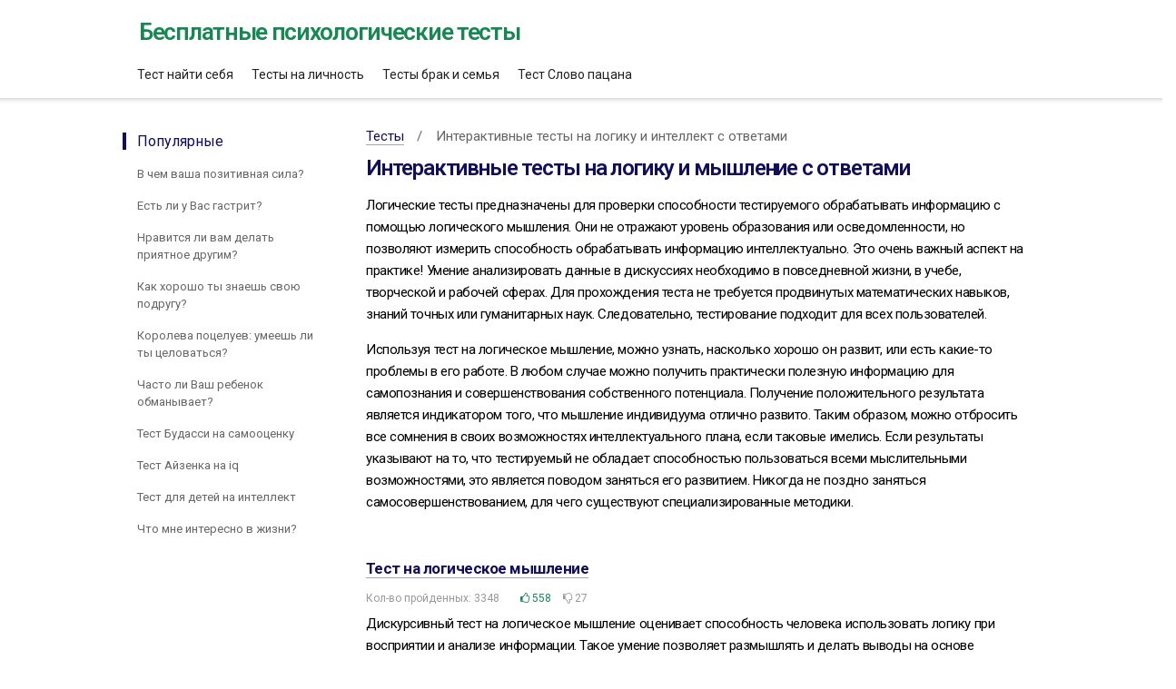

--- FILE ---
content_type: text/html; charset=utf-8
request_url: https://teststs.ru/testy-na-logiku/
body_size: 5882
content:
<!DOCTYPE html><html class="google-js mmfb" lang="ru"><head><meta http-equiv="Content-Type" content="text/html; charset=utf-8"><meta name="viewport" content="initial-scale=1.0, width=device-width"><base href="https://teststs.ru"><link rel='dns-prefetch' href='//teststs.ru' /><link href='//mc.yandex.ru' rel='preconnect' /><link href='//yastatic.net' rel='preconnect' /><title>Интерактивные тесты на логику и интеллект с ответами</title><meta name="keywords" content="тест логика интеллект"><meta name="description" content="Вы можете пройти психологический тест "Тест на логику и интеллект" и другие интересные тесты абсолютно бесплатно и без регистрации онлайн."><link type="text/css" href="/font-awesome/css/font-awesome.min.css" rel="preload" as="style" onload="this.rel='stylesheet'"><noscript><link type="text/css" href="/font-awesome/css/font-awesome.min.css" rel="stylesheet" /></noscript><link href="/files/default.css?v1.67" rel="stylesheet" /><link rel="apple-touch-icon" sizes="180x180" href="/apple-touch-icon.png"><link rel="icon" type="image/png" sizes="32x32" href="/favicon-32x32.png"><link rel="icon" type="image/png" sizes="16x16" href="/favicon-16x16.png"><link rel="manifest" href="/site.webmanifest"><meta name="msapplication-TileColor" content="#da532c"><meta name="theme-color" content="#ffffff"><meta property="og:site_name" content="Психологические тесты пройти бесплатно онлайн"><meta property="og:title" content="Интерактивные тесты на логику и интеллект с ответами" /><meta property="og:type" content="website"><meta property="og:url" content="https://teststs.ru/testy-na-logiku/" /><meta property="og:image" content="https://teststs.ru/img/my-test.jpg" /><meta property="og:locale" content="ru_RU"><meta name="twitter:card" content="https://teststs.ru/img/my-test.jpg"><meta name="twitter:title" content="Интерактивные тесты на логику и интеллект с ответами"><meta name="twitter:description" content="Вы можете пройти психологический тест Тест на логику и интеллект и другие интересные тесты абсолютно бесплатно и без регистрации онлайн."><meta name="twitter:image:src" content="https://teststs.ru/img/my-test.jpg"><meta name="twitter:url" content="https://teststs.ru/testy-na-logiku/"><meta name="twitter:domain" content="teststs.ru"><meta name="yandex-verification" content="06e806ac047ad29f" /><link rel="canonical" href="https://teststs.ru/testy-na-logiku/"/><script>window.yaContextCb=window.yaContextCb||[]</script><script src="https://yandex.ru/ads/system/context.js" async></script></head><body><div id="wrap"><div class="maia-header" id="maia-header"> <div class="maia-aux"><div class="logo"><a href="/" title="Пройти бесплатные психологические тесты" class="none">Бесплатные психологические тесты</a></div> </div></div><div class="maia-nav" id="maia-nav-x" role="navigation"> <div class="maia-aux"><noindex> <ul> <li><a href="/kak-najti-sebya-v-zhizni-ponyat-chem-zanimatsya-test/" rel="nofollow" title="Тест найти себя" class="none">Тест найти себя</a></li> <li><a href="/test-na-lichnost/" title="Тесты на личность" rel="nofollow" class="none">Тесты на личность</a></li> <li><a href="/testy_brak_i_semya/" title="Тесты брак и семья" rel="nofollow" class="none">Тесты брак и семья</a></li> <li><a href="/kak-najti-sebya-v-zhizni-ponyat-chem-zanimatsya-test/coouvmw/" title="Тест кто ты из Слова пацана" class="none">Тест Слово пацана</a></li> </ul></noindex> </div></div><div id="maia-main" role="main"> <div class="maia-nav" id="maia-nav-y" role="navigation"> <ul><li class="active">Популярные <ul><li><a class="gweb-smoothscroll-control none" title="В чем ваша позитивная сила? " href="https://teststs.ru/testy_na_optimizm/coocucw/">В чем ваша позитивная сила? </a></li><li><a class="gweb-smoothscroll-control none" title="Есть ли у Вас гастрит? " href="https://teststs.ru/testy_o_zdorove/coovmvn/">Есть ли у Вас гастрит? </a></li><li><a class="gweb-smoothscroll-control none" title="Нравится ли вам делать приятное другим? " href="https://teststs.ru/testy_na_vnimatelnost/coocvcn/">Нравится ли вам делать приятное другим? </a></li><li><a class="gweb-smoothscroll-control none" title="Как хорошо ты знаешь свою подругу?" href="https://teststs.ru/testy_na_druzhbu/coomlcu/">Как хорошо ты знаешь свою подругу?</a></li><li><a class="gweb-smoothscroll-control none" title="Королева поцелуев: умеешь ли ты целоваться? " href="https://teststs.ru/testy_na_talant/coovuvm/">Королева поцелуев: умеешь ли ты целоваться? </a></li><li><a class="gweb-smoothscroll-control none" title="Часто ли Ваш ребенок обманывает? " href="https://teststs.ru/testy_dlya_roditeley/coocwul/">Часто ли Ваш ребенок обманывает? </a></li><li><a class="gweb-smoothscroll-control none" title="Тест Будасси на самооценку" href="https://teststs.ru/testy_na_samoocenku/coosqww/">Тест Будасси на самооценку</a></li><li><a class="gweb-smoothscroll-control none" title="Тест Айзенка на iq" href="https://teststs.ru/testy_ayzenka/coomosw/">Тест Айзенка на iq</a></li><li><a class="gweb-smoothscroll-control none" title="Тест для детей на интеллект" href="https://teststs.ru/detskie_testy/coosnqv/">Тест для детей на интеллект</a></li><li><a class="gweb-smoothscroll-control none" title="Что мне интересно в жизни?" href="https://teststs.ru/kak-najti-sebya-v-zhizni-ponyat-chem-zanimatsya-test/um/">Что мне интересно в жизни?</a></li></ul> </li> </ul> </div> <div class="maia-article" role="article"> <div class="maia-teleport" id="content"></div> <div id="pp-header"><ul class="breadcrumb" itemscope itemtype="https://schema.org/BreadcrumbList"><li class="breadcrumb-item" itemprop="itemListElement" itemscope itemtype="https://schema.org/ListItem"><a href="/" title="Тесты" itemprop="item"><span itemprop="name">Тесты</span><meta itemprop="position" content="0"></a></li><li class="breadcrumb-item" itemprop="itemListElement" itemscope itemtype="https://schema.org/ListItem"><span itemprop="item"><span title="Интерактивные тесты на логику и интеллект с ответами" itemprop="name">Интерактивные тесты на логику и интеллект с ответами</span><meta itemprop="position" content="1"></span></li></ul><h1>Интерактивные тесты на логику и мышление с ответами</h1><p>Логические тесты предназначены для проверки способности тестируемого обрабатывать информацию с помощью логического мышления. Они не отражают уровень образования или осведомленности, но позволяют измерить способность обрабатывать информацию интеллектуально. Это очень важный аспект на практике! Умение анализировать данные в дискуссиях необходимо в повседневной жизни, в учебе, творческой и рабочей сферах. Для прохождения теста не требуется продвинутых математических навыков, знаний точных или гуманитарных наук. Следовательно, тестирование подходит для всех пользователей.</p><p>Используя тест на логическое мышление, можно узнать, насколько хорошо он развит, или есть какие-то проблемы в его работе. В любом случае можно получить практически полезную информацию для самопознания и совершенствования собственного потенциала. Получение положительного результата является индикатором того, что мышление индивидуума отлично развито. Таким образом, можно отбросить все сомнения в своих возможностях интеллектуального плана, если таковые имелись. Если результаты указывают на то, что тестируемый не обладает способностью пользоваться всеми мыслительными возможностями, это является поводом заняться его развитием. Никогда не поздно заняться самосовершенствованием, для чего существуют специализированные методики.</p><div id="my_rtbs_R-A-4749156-18"></div><script>window.yaContextCb.push(()=>{	Ya.Context.AdvManager.render({	"blockId": "R-A-4749156-18",	"renderTo": "my_rtbs_R-A-4749156-18"	})	})</script><br><p class="link"><a href="/testy-na-logiku/c/" title="Тест на логическое мышление">Тест на логическое мышление</a></p><div class="veiw">Кол-во пройденных: 3348 <span class="green" onClick="dlike(2);"><i class="fa fa-thumbs-o-up" aria-hidden="true"></i> <span id="like-2">558</span></span> <span class="red" onClick="ddlike(2);"><i class="fa fa-thumbs-o-down" aria-hidden="true"></i> <span id="deslike-2">27</span></span></div><p class="description_text">Дискурсивный тест на логическое мышление оценивает способность человека использовать логику при восприятии и анализе информации. Такое умение позволяет размышлять и делать выводы на основе логических умозаключений, выявляя истину.</p><p class="link"><a href="/testy-na-logiku/v/" title="Онлайн тест на логику">Онлайн тест на логику</a></p><div class="veiw">Кол-во пройденных: 2604 <span class="green" onClick="dlike(3);"><i class="fa fa-thumbs-o-up" aria-hidden="true"></i> <span id="like-3">434</span></span> <span class="red" onClick="ddlike(3);"><i class="fa fa-thumbs-o-down" aria-hidden="true"></i> <span id="deslike-3">21</span></span></div><p class="description_text">Данный метод тестирования основан на анализе ответов пользователей и сравнении их с правильными ответами. При онлайн-тестировании на логику также учитывается процент правильных логических выводов тестируемого и их соответствие уровню сложности вопросов. Главная цель методики заключается в проверке уровня логических навыков.</p><p class="link"><a href="/testy-na-logiku/m/" title="Тест на логику: вопросы">Тест на логику: вопросы</a></p><div class="veiw">Кол-во пройденных: 2852 <span class="green" onClick="dlike(4);"><i class="fa fa-thumbs-o-up" aria-hidden="true"></i> <span id="like-4">475</span></span> <span class="red" onClick="ddlike(4);"><i class="fa fa-thumbs-o-down" aria-hidden="true"></i> <span id="deslike-4">23</span></span></div><p class="description_text">С помощью специальной методики пользователей можно протестировать на аналитических задачах, требующих решения с помощью логических умозаключений. Для ответов на вопросы из списка необходимо тщательно проанализировать условия и выбрать наиболее верное логическое следствие. Здесь не стоит полагаться на интуицию! Тест на логику состоит из 20 вопросов и предоставляет максимально точный результат, отражающий возможности логического мышления тестируемого.</p><p class="link"><a href="/testy-na-logiku/s/" title="Тест на логику для детей">Тест на логику для детей</a></p><div class="veiw">Кол-во пройденных: 2976 <span class="green" onClick="dlike(5);"><i class="fa fa-thumbs-o-up" aria-hidden="true"></i> <span id="like-5">496</span></span> <span class="red" onClick="ddlike(5);"><i class="fa fa-thumbs-o-down" aria-hidden="true"></i> <span id="deslike-5">24</span></span></div><p class="description_text">Данный тест позволяет оценить интеллектуальное развитие ребенка в плане аналитической обработки информации. В отличие от стандартных методик, тест на логику для детей разработан с учетом специфики раннего возраста и содержит более понятные и подходящие для них вопросы. Такой подход позволяет более точно оценить уровень развития логических способностей у детей.</p><p class="link"><a href="/testy-na-logiku/u/" title="Тест на логику и интеллект">Тест на логику и интеллект</a></p><div class="veiw">Кол-во пройденных: 3224 <span class="green" onClick="dlike(6);"><i class="fa fa-thumbs-o-up" aria-hidden="true"></i> <span id="like-6">537</span></span> <span class="red" onClick="ddlike(6);"><i class="fa fa-thumbs-o-down" aria-hidden="true"></i> <span id="deslike-6">26</span></span></div><p class="description_text">Тест на интеллект и логику, доступный в удобном онлайн формате, позволяет протестировать уровень интеллектуального потенциала и логических способностей любого человека. Всего за небольшое время можно узнать свои сильные и слабые стороны, а при желании скорректировать свои способности.</p><p class="link"><a href="/testy-na-logiku/l/" title="Тест на логику для взрослых">Тест на логику для взрослых</a></p><div class="veiw">Кол-во пройденных: 3348 <span class="green" onClick="dlike(7);"><i class="fa fa-thumbs-o-up" aria-hidden="true"></i> <span id="like-7">558</span></span> <span class="red" onClick="ddlike(7);"><i class="fa fa-thumbs-o-down" aria-hidden="true"></i> <span id="deslike-7">27</span></span></div><p class="description_text">Развитие логических способностей взрослых и детей имеет значительные различия, связанные с возрастом и жизненным опытом. Поэтому тесты на логику для взрослых основываются на специализированных методиках, учитывающих эти различия и включающих логические задачи, наиболее актуальные для взрослой жизни. Они предоставляют более точные индивидуальные характеристики тестируемого.</p><p class="link"><a href="/testy-na-logiku/q/" title="IQ тест на логику">IQ тест на логику</a></p><div class="veiw">Кол-во пройденных: 2108 <span class="green" onClick="dlike(8);"><i class="fa fa-thumbs-o-up" aria-hidden="true"></i> <span id="like-8">351</span></span> <span class="red" onClick="ddlike(8);"><i class="fa fa-thumbs-o-down" aria-hidden="true"></i> <span id="deslike-8">17</span></span></div><p class="description_text">Для измерения уровня интеллекта часто используют методики IQ-тестирования. На данный момент множество ученых занимается совершенствованием этих методик, и тест на логику, основанный на IQ, остается достоверным способом получить более подробную информацию о своих умственных способностях.</p><p class="link"><a href="/testy-na-logiku/w/" title="Тесты на логику для устраивающихся в полицию">Тесты на логику для устраивающихся в полицию</a></p><div class="veiw">Кол-во пройденных: 5456 <span class="green" onClick="dlike(9);"><i class="fa fa-thumbs-o-up" aria-hidden="true"></i> <span id="like-9">909</span></span> <span class="red" onClick="ddlike(9);"><i class="fa fa-thumbs-o-down" aria-hidden="true"></i> <span id="deslike-9">44</span></span></div><p class="description_text">Тем, кто планирует поступить в органы МВД или школу полиции, тесты на логику помогут оценить свой уровень дедуктивных способностей, необходимых для правоохранительной деятельности. Пройдя тестирование, можно понять, нужно ли их развивать, или уровень достаточен для успешного трудоустройства и поступления.</p><p class="link"><a href="/testy-na-logiku/n/" title="Тест на логику для подростков">Тест на логику для подростков</a></p><div class="veiw">Кол-во пройденных: 3596 <span class="green" onClick="dlike(10);"><i class="fa fa-thumbs-o-up" aria-hidden="true"></i> <span id="like-10">599</span></span> <span class="red" onClick="ddlike(10);"><i class="fa fa-thumbs-o-down" aria-hidden="true"></i> <span id="deslike-10">29</span></span></div><p class="description_text">В юношеском возрасте важно своевременно выявить проблемы в развитии аналитического мышления - это оптимальный период для его совершенствования. Тесты на логику для подростков позволяют обнаружить такие проблемы или убедиться в их отсутствии.</p><p class="link"><a href="/testy-na-logiku/co/" title="Тест на математическую логику">Тест на математическую логику</a></p><div class="veiw">Кол-во пройденных: 3596 <span class="green" onClick="dlike(11);"><i class="fa fa-thumbs-o-up" aria-hidden="true"></i> <span id="like-11">599</span></span> <span class="red" onClick="ddlike(11);"><i class="fa fa-thumbs-o-down" aria-hidden="true"></i> <span id="deslike-11">29</span></span></div><p class="description_text">Людям определенных профессий и занятий необходимо не только усвоить математику, но и научиться ее применять в работе. Математические тесты на логику будут идеальным выбором для данной категории людей. Они оценивают только логическое мышление, а не абстрактное, которое можно измерить только психологическими тестами.</p><p class="link"><a href="/testy-na-logiku/cwm/" title="Тест на логику">Тест на логику</a></p><div class="veiw">Кол-во пройденных: 1736 <span class="green" onClick="dlike(183);"><i class="fa fa-thumbs-o-up" aria-hidden="true"></i> <span id="like-183">289</span></span> <span class="red" onClick="ddlike(183);"><i class="fa fa-thumbs-o-down" aria-hidden="true"></i> <span id="deslike-183">14</span></span></div><p class="description_text"></p><p class="link"><a href="/testy-na-logiku/vlv/" title="IQ тест">IQ тест</a></p><div class="veiw">Кол-во пройденных: 868 <span class="green" onClick="dlike(262);"><i class="fa fa-thumbs-o-up" aria-hidden="true"></i> <span id="like-262">145</span></span> <span class="red" onClick="ddlike(262);"><i class="fa fa-thumbs-o-down" aria-hidden="true"></i> <span id="deslike-262">7</span></span></div><p class="description_text"></p><p class="link"><a href="/testy-na-logiku/vqn/" title="Старый тест на смекалку.">Старый тест на смекалку.</a></p><div class="veiw">Кол-во пройденных: 2976 <span class="green" onClick="dlike(279);"><i class="fa fa-thumbs-o-up" aria-hidden="true"></i> <span id="like-279">496</span></span> <span class="red" onClick="ddlike(279);"><i class="fa fa-thumbs-o-down" aria-hidden="true"></i> <span id="deslike-279">24</span></span></div><p class="description_text"></p></div></div></div><div class="maia-footer" id="maia-footer"> <div id="maia-footer-global"> <div class="maia-aux"> <ul> <li>&copy; 2018-2025, Все права защищены. Психологические тесты.</li> </ul> </div> </div></div></div><script src="/js/jquery.min.js"></script><script src='/js/main.js?v2.341'></script><script src="https://yastatic.net/share2/share.js"></script></body></html>

--- FILE ---
content_type: text/css
request_url: https://teststs.ru/files/default.css?v1.67
body_size: 31758
content:
@charset "UTF-8";
@import "https://fonts.googleapis.com/css?family=Roboto:300,400,600,700,900&display=swap&subset=cyrillic";
	
@media screen,projection,print{html,input,textarea{font-family:Roboto,arial,sans-serif}
html{line-height:1.54}
h5,h6,pre,table,input,textarea,code{font-size:14px}
address,abbr,cite{font-style:normal}
table{border-collapse:collapse;border-spacing:0}
th{text-align:center}
[dir=rtl] th{text-align:right}
blockquote,q{font-style:italic}
html[lang^=ja] blockquote,html[lang^=ja] q,html[lang^=ko] blockquote,html[lang^=ko] q,html[lang^=zh] blockquote,html[lang^=zh] q{font-style:normal}
fieldset,iframe{border:0}
q{quotes:none}
sup,sub{line-height:0}
html[lang^=ja] .ww,html[lang^=ko] .ww,html[lang^=zh] .ww{display:inline-block}
}
@media screen,projection{html,h4,h5,h6{font-size:13px}
html{background:#fff;color:#444;padding:0 15px}
body,fieldset{margin:0}
h1,h2,h3,h4,em,i{font-weight:bold}
h1,h2,h3,h4,blockquote,q{font-family:"open sans",arial,sans-serif}
h1,h2,h3,h4,h5,h6{margin:1.236em 0 .618em}
h1+p,h2+p,h3+p,h4+p,h5+p,h6+p{margin-top:0}
h1,h2{line-height:1.29}
h1{font-size:20px}
h1.maia-display{color:#333;font-size:44px;font-weight:300}
h1.maia-super{font-size:28px}
h2{font-size:16px}
h3{font-size:17px;color:#333;line-height:1.43}
p,pre,table,form{margin:10px 0 15px 0px;}

.link {font-weight:bold;font-size:17px;}

h6{font-weight:normal}
ul,ol{margin:10px 10px 10px 30px;padding:0}
[dir=rtl] ul,[dir=rtl] ol{margin:10px 30px 10px 10px}
ul ul,ul ol,ol ul,ol ol{margin-bottom:0;margin-top:0}
pre strong,pre b,a strong,a b,a code{color:inherit}
pre,code{color:#060;font:13px/1.54 "courier new",courier,monospace}
legend{display:none}
a{text-decoration:none}
a.none {border-bottom: none;}
strong,b{color:#000}
em,i{font-style:normal}
sup,sub{font-size:11px}
tr{background-color:#fafafa}
tr:nth-of-type(even){background-color:#fff}
tr:first-of-type th:first-of-type:empty{border-color:#fff #eee #eee #fff;visibility:hidden}
th,td{border:1px solid #eee;padding:4px 12px;vertical-align:top}
th{background-color:#f5f5f5}
#maia-header,#maia-nav-x,#maia-footer,.maia-stage{margin:0 -15px}
#maia-header .maia-aux:after,#maia-header .maia-util:after,#maia-main:after{clear:both;content:" ";display:block;height:0;visibility:hidden}
#maia-main,.maia-aux{margin:auto;max-width:978px}
#maia-main{clear:both;margin-top:30px}
*+html #maia-main{margin-top:5px}
#maia-main>img,#maia-main>iframe,#maia-main>*>img,#maia-main>*>iframe,.maia-cols>div>img,.maia-cols>div>iframe,.maia-cols>div>*>img,.maia-cols>div>*>iframe{-moz-box-sizing:border-box;box-sizing:border-box;max-width:100%}
#maia-header{background:#f5f5f5;background:-moz-linear-gradient(top,#fafafa,#f5f5f5);background:-webkit-linear-gradient(top,#fafafa,#f5f5f5);background:-webkit-gradient(linear,left top,left bottom,color-stop(0,#fafafa),color-stop(1,#f5f5f5));background:linear-gradient(top,#fafafa,#f5f5f5);border-bottom:1px solid #eee;color:#444;min-height:44px;padding:14px 15px 13px}
* html #maia-header{height:38px}
#maia-header h1,#maia-header h2{float:left;font-size:32px;font-weight:300;line-height:1.375;margin:0}
[dir=rtl] #maia-header h1,[dir=rtl] #maia-header h2{float:right}
#maia-header h1,#maia-header h1 a{color:#63666a}
#maia-header h1 img{margin:-1px 0 -4px;vertical-align:middle}
* html #maia-header h1 img{margin:0;position:relative;top:5px}
*+html #maia-header h1 img{margin:0;position:relative;top:5px}
#maia-header h1 img[src$="google_logo_41.png"]{content:-webkit-image-set(url(//www.google.com/images/logos/google_logo_41.png) 1x,url(//www.google.com/images/logos/google_logo_41_2x.png) 2x);margin:-3px 0 -2px}
#maia-header h2,#maia-header h2 a{color:#9fa2a6}
#maia-header h2:before{border:solid #e5e5e5;border-width:0 0 0 1px;content:"";float:left;height:44px;margin:0 12px 0 14px}
[dir=rtl] #maia-header h2:before{border-width:0 1px 0 0;float:right;margin:0 14px 0 12px}
* html #maia-header h2{margin:0 0 0 24px}
*+html #maia-header h2{margin:0 0 0 24px}
*+[dir=rtl] #maia-header h2{margin:0 24px 0 0}
#maia-header h1 a,#maia-header h2 a{display:-webkit-box;text-decoration:none}
#maia-header .maia-teleport{height:1px;left:-10000px;overflow:hidden;position:absolute;top:auto;width:1px}
[dir=rtl] #maia-header .maia-teleport{left:auto;right:-10000px}
#maia-header .maia-teleport:active,#maia-header .maia-teleport:focus,#maia-header .maia-teleport:hover{background:#f9edbe;border:1px solid #f0c36d;-moz-border-radius:2px;-webkit-border-radius:2px;border-radius:2px;-moz-box-shadow:0 2px 4px rgba(0,0,0,.14);-webkit-box-shadow:0 2px 4px rgba(0,0,0,.14);box-shadow:0 2px 4px rgba(0,0,0,.14);height:auto;left:0;margin:5px auto;max-width:180px;padding:6px;right:0;text-align:center;width:auto;z-index:3}
#maia-header .maia-util{float:right;min-height:44px}
[dir=rtl] #maia-header .maia-util{float:left}
#maia-header .maia-util p{margin:0}
html.mmfb #maia-header h1,html.mmfb #maia-header h2{font-family:"product sans","open sans",arial,sans-serif;font-weight:400;-moz-osx-font-smoothing:grayscale;text-rendering:optimizeLegibility;-webkit-font-smoothing:antialiased;white-space:nowrap}
html.mmfb #maia-header h1 img[src$="googlelogo_color_116x41dp.png"]{content:-webkit-image-set(url(//www.google.com/images/branding/googlelogo/1x/googlelogo_color_116x41dp.png) 1x,url(//www.google.com/images/branding/googlelogo/2x/googlelogo_color_116x41dp.png) 2x);margin:0 -8px -3px -1px;vertical-align:bottom;width:116px}
html.mmfb #maia-header h2:before,html[dir=rtl].mmfb #maia-header h2:before{display:none}
html.mmfb #maia-header h2 a{margin-left:-2px}
#maia-nav-x,#maia-nav-x.maia-compact h1{background:#fff;color:#222;padding:0 15px}
*+html #maia-nav-x{width:100%}
#maia-nav-x ul{padding:6px 0}
#maia-nav-x ul,#maia-nav-y ul{list-style:none;margin:0}
#maia-nav-x ul,#maia-nav-x li a,#maia-nav-x li.active li a,#maia-nav-x .maia-aux{position:relative}
* html #maia-nav-x ul{height:1%}
*+html #maia-nav-x ul{height:1%}
#maia-nav-x ul:after{clear:both;content:"";display:block}
#maia-nav-x ul ul,#maia-nav-x ul+ul{background:none;color:#444;padding:0;margin:6px 0}
#maia-nav-x ul ul{height:100%;left:0;position:absolute;top:0;width:100%}
[dir=rtl] #maia-nav-x ul ul{left:auto;right:0}
* html #maia-nav-x ul ul{border-bottom:1px solid #eee;color:#444;top:44px}
*+html #maia-nav-x ul ul{border-bottom:1px solid #eee;height:38px;top:44px}
#maia-nav-x ul ul:after,#maia-nav-x ul+ul:after{border-bottom:1px solid #eee;padding:0 0 6px}
#maia-nav-x ul ul:before{content:"";display:block;height:100%}
#maia-nav-x ul ul li,#maia-nav-x ul+ul li{font-size:13px;line-height:1.54;text-shadow:none}
* html #maia-nav-x ul ul li{font-size:13px}
#maia-nav-x ul ul ul,#maia-nav-y ul ul ul{display:none}
#maia-nav-x li{float:left;font-size:14px;line-height:1.43;margin:0 20px 0 0;padding:6px 0;text-shadow:0 -1px 0 transparent}
[dir=rtl] #maia-nav-x li{float:right;margin:0 0 0 20px}
#maia-nav-x li:last-child{margin:0}
#maia-nav-x li a,#maia-nav-y li a{display:block;margin:-6px 0;padding:6px 0}
#maia-nav-x li a,#maia-nav-x li.active li a{z-index:1}
#maia-nav-x li,#maia-nav-x li.active a,#maia-nav-x li.active li.active a,#maia-nav-y li,#maia-nav-y li.active a,#maia-nav-y li.active li.active a{font-weight:bold;color:#bbb;}
#maia-nav-x li a,#maia-nav-x li.active li a,#maia-nav-y li a,#maia-nav-y li.active li a{font-weight:normal}
#maia-nav-x li a{color:#444}
#maia-nav-x li a:hover,#maia-nav-x li.active a{color:#222}
#maia-nav-x li li a:hover,#maia-nav-x li li.active a,#maia-nav-x li.active li a:hover,#maia-nav-x li.active li.active a,#maia-nav-y li a:hover,#maia-nav-y li.active a,#maia-nav-y li.active li a:hover,#maia-nav-y li.active li.active a{color:#222}
#maia-nav-x ul+ul li a:hover,#maia-nav-x ul+ul li.active a{color:#222}
#maia-nav-x li li a,#maia-nav-x li.active li a,#maia-nav-y li a,#maia-nav-y li.active li a{color:#444}
#maia-nav-x ul+ul li a{color:#444}
#maia-nav-x.maia-complex{margin-bottom:45px}
#maia-nav-x.maia-complex+#maia-main{margin-top:75px}
*+html #maia-nav-x.maia-complex+#maia-main{margin-top:50px}
#maia-nav-x.maia-complex.maia-compact{margin-bottom:0}
#maia-nav-x.maia-complex.maia-compact+#maia-main{margin-top:30px}
#maia-nav-x.maia-compact{background:none;-moz-box-shadow:none;-webkit-box-shadow:none;box-shadow:none;color:#444}
#maia-nav-x.maia-compact h1{cursor:pointer;font:bold 14px/3.15 arial,sans-serif;height:44px;margin:0 -15px;overflow:hidden;position:relative;padding:0 59px 0 15px;-webkit-tap-highlight-color:transparent;-ms-text-overflow:ellipsis;text-overflow:ellipsis;text-shadow:0 -1px 0 transparent;-moz-user-select:none;-webkit-user-select:none;user-select:none;white-space:nowrap}
[dir=rtl] #maia-nav-x.maia-compact h1{padding:0 15px 0 59px}
#maia-nav-x.maia-compact h1:after{background-image:-moz-repeating-linear-gradient(transparent 0,transparent 1px,#444 1px,#444 3px,transparent 3px,transparent 5px);background-image:-ms-repeating-linear-gradient(transparent 0,transparent 1px,#444 1px,#444 3px,transparent 3px,transparent 5px);background-image:-webkit-repeating-linear-gradient(transparent 0,transparent 1px,#444 1px,#444 3px,transparent 3px,transparent 5px);background-image:repeating-linear-gradient(transparent 0,transparent 1px,#444 1px,#444 3px,transparent 3px,transparent 5px);content:"";display:block;height:13px;position:absolute;right:21px;top:15.5px;width:17px}
[dir=rtl] #maia-nav-x.maia-compact h1:after{left:21px;right:auto}
#maia-nav-x.maia-compact h1:before{background:-moz-linear-gradient(top,#fff,#fafafa);background:-webkit-linear-gradient(top,#fff,#fafafa);background:-webkit-gradient(linear,left top,left bottom,color-stop(0,#fff),color-stop(1,#fafafa));background:linear-gradient(top,#fff,#fafafa);border:1px solid;border-color:#dbdbdb #ededed #ededed;-moz-border-radius:2px;-webkit-border-radius:2px;border-radius:2px;-moz-box-shadow:0 1px 0 transparent;-webkit-box-shadow:0 1px 0 transparent;box-shadow:0 1px 0 transparent;-moz-box-sizing:border-box;box-sizing:border-box;content:"";display:block;height:27px;position:absolute;right:15px;top:8.5px;width:29px}
[dir=rtl] #maia-nav-x.maia-compact h1:before{left:15px;right:auto}
#maia-nav-x.maia-compact.active h1:after{background-image:-moz-repeating-linear-gradient(transparent 0,transparent 1px,#444 1px,#444 3px,transparent 3px,transparent 5px);background-image:-ms-repeating-linear-gradient(transparent 0,transparent 1px,#444 1px,#444 3px,transparent 3px,transparent 5px);background-image:-webkit-repeating-linear-gradient(transparent 0,transparent 1px,#444 1px,#444 3px,transparent 3px,transparent 5px);background-image:repeating-linear-gradient(transparent 0,transparent 1px,#444 1px,#444 3px,transparent 3px,transparent 5px)}
#maia-nav-x.maia-compact.active h1:before{background:#f5f5f5}
#maia-nav-x.maia-compact h1+ul{background:#fafafa;color:#444;height:0;margin:0 -15px;overflow:hidden;padding:0 15px;-moz-transform:scale(1,0);-ms-transform:scale(1,0);-webkit-transform:scale(1,0);transform:scale(1,0);-moz-transform-origin:0% 0%;-ms-transform-origin:0% 0%;-webkit-transform-origin:0% 0%;transform-origin:0% 0%;-moz-transition:-moz-transform .2s ease-out;-webkit-transition:-webkit-transform .2s ease-out;transition:transform .2s ease-out}
#maia-nav-x.maia-compact.active h1+ul{-moz-box-shadow:inset 0 1px 2px rgba(0,0,0,.08);-webkit-box-shadow:inset 0 1px 2px rgba(0,0,0,.08);box-shadow:inset 0 1px 2px rgba(0,0,0,.08);height:auto;-moz-transform:scale(1,1);-ms-transform:scale(1,1);-webkit-transform:scale(1,1);transform:scale(1,1)}
#maia-nav-x.maia-compact h1+ul li{opacity:0;-moz-transition:opacity .2s ease-out;-webkit-transition:opacity .2s ease-out;transition:opacity .2s ease-out;-moz-transition-delay:-.2s;-webkit-transition-delay:-.2s;transition-delay:-.2s}
#maia-nav-x.maia-compact.active h1+ul li{opacity:1;-moz-transition-delay:.2s;-webkit-transition-delay:.2s;transition-delay:.2s}
#maia-nav-x.maia-compact h1+ul li{float:none;margin:0;padding:12px 0}
#maia-nav-x.maia-compact h1+ul li+li{border-top:1px solid #eee}
#maia-nav-x.maia-compact .maia-aux{max-width:none}
#maia-nav-x.maia-compact .maia-aux>div,#maia-nav-x.maia-compact .maia-aux>a{display:none}
#maia-nav-y{float:left;margin:0 0 120px;width:14.1104296%}
[dir=rtl] #maia-nav-y{float:right}
#maia-nav-y+.maia-article{float:right;width:82.8220858896%}
[dir=rtl] #maia-nav-y+.maia-article{float:left}
* html .maia-article{float:right;width:82.8220858896%}
#maia-nav-y+.maia-article>:first-child,#maia-nav-y+.maia-article>.maia-teleport+h1,#maia-nav-y+.maia-article>.maia-nav-aux+h1,#maia-nav-y+.maia-article>.maia-nav-aux+.maia-teleport+h1{margin-top:0}
#maia-nav-y ul ul,#maia-nav-y li{border:solid #eee}
#maia-nav-y ul ul{border-width:1px 0 0;margin:9px 0 -9px}
#maia-nav-y li{border-width:0 0 1px;padding:9px 0}
#maia-nav-y li:last-child{border:0}
#maia-nav-y li li{margin:0 0 0 18px}
[dir=rtl] #maia-nav-y li li{margin:0 18px 0 0}
#maia-signature{clear:both;margin:120px auto 0;max-width:978px;min-height:4px}
#maia-signature:after,#maia-signature:before{content:"";float:right;height:4px}
[dir=rtl] #maia-signature:after,[dir=rtl] #maia-signature:before{float:left}
#maia-signature:after,[dir=rtl] #maia-signature:before{border-left:34px solid #0089fa;border-right:35px solid #ff002b}
#maia-signature:before,[dir=rtl] #maia-signature:after{border-left:35px solid #ffa900;border-right:34px solid #00a753}
#maia-footer{background:#f5f5f5;clear:both}
#maia-footer-global,#maia-footer-local{padding:10px 15px}
#maia-footer-global{border-top:1px solid #eee;font-size:11px;line-height:2.19;list-style:none}
#maia-footer-global ul{margin:0}
#maia-footer-global li{display:inline}
#maia-footer-global li+li:before{content:"В·";padding:0 3px}
* html #maia-footer-global li{margin:0 13px 0 0}
*+html #maia-footer-global li{margin:0 13px 0 0}
*+[dir=rtl] #maia-footer-global li{margin:0 0 0 13px}
#maia-footer-local{background:#f9f9f9;border-top:1px solid #f5f5f5;min-height:24px}
iframe[id^="oauth2relay"]{height:1px !important;left:0 !important;overflow:hidden !important;position:absolute !important;top:-1px !important;width:1px !important}
}
@media screen and (max-width:767px){#maia-header{min-height:33px;padding:9px 15px 8px}
#maia-header h1,#maia-header h2{float:none !important}
#maia-header h1 a,#maia-header h2 a{display:block}
#maia-header h1{font-size:24px}
#maia-header h1 img{height:31px;margin:-2px 0 -3px}
html.mmfb #maia-header h1 img[src$="googlelogo_color_116x41dp.png"]{margin-right:-6px;width:auto}
#maia-header h2{background-image:-moz-radial-gradient(top center,ellipse farthest-side,rgba(0,0,0,.04) 0,transparent 100%);background-image:-ms-radial-gradient(top center,ellipse farthest-side,rgba(0,0,0,.04) 0,transparent 100%);background-image:-webkit-gradient(radial,top center,0,top center,100%,color-stop(0,rgba(0,0,0,.04)),color-stop(100%,transparent));background-image:-webkit-radial-gradient(top center,ellipse farthest-side,rgba(0,0,0,.04) 0,transparent 100%);background-image:radial-gradient(farthest-side at top center,rgba(0,0,0,.04) 0,transparent 100%);font-family:arial,sans-serif;font-size:17px;line-height:1.81;margin:8px 0 -8px;padding:1px 0 0}
#maia-header h2:before{content:none}
#maia-header h2,#maia-header h2 a{color:#63666a}
#maia-header .maia-util{background:#fff;border:1px solid #e9e9e9;border-bottom-color:#d9d9d9;-moz-border-radius:3px;-webkit-border-radius:3px;border-radius:3px;-moz-box-shadow:0 2px 2px rgba(0,0,0,.04);-webkit-box-shadow:0 2px 2px rgba(0,0,0,.04);box-shadow:0 2px 2px rgba(0,0,0,.04);float:none !important;margin:8px 0 6px;min-height:0;padding:5px 10px}
#maia-nav-y{float:none !important;margin:0 0 30px !important;width:auto}
#maia-nav-y+.maia-article{float:none !important;margin:0 !important;width:100% !important}
#maia-signature{margin:90px auto 0;min-height:3px}
#maia-signature:after,#maia-signature:before{height:3px}
#maia-signature:after,[dir=rtl] #maia-signature:before{border-width:0 25.5px 0 26.25px}
#maia-signature:before,[dir=rtl] #maia-signature:after{border-width:0 26.25px 0 25.5px}
}
@media print{a{color:inherit}
#maia-header h1 img{display:block}
#maia-header a{text-decoration:none}
#maia-header .maia-teleport,#maia-signature,#maia-footer,.maia-nav{display:none}
}
@media screen,projection{#maia-nav-x,#maia-nav-x.maia-compact h1,#maia-nav-x.maia-compact.active h1+ul{border-bottom:1px solid #eee}
#maia-nav-x.maia-compact,#maia-nav-x.maia-compact.active h1{border-bottom:0}
}
@media screen,projection{.maia-cols{margin:0 -1.53374233129%;width:103.067484663%}
*+html .maia-cols{margin-bottom:20px !important}
#maia-nav-y+.maia-article .maia-cols{margin:0 -1.85185185185%;width:103.703703704%}
.maia-cols:after{clear:both;content:" ";display:block;height:0;visibility:hidden}
.maia-col-1,.maia-col-2,.maia-col-3,.maia-col-4,.maia-col-5,.maia-col-6,.maia-col-7,.maia-col-8,.maia-col-9,.maia-col-10,.maia-col-11,.maia-col-12{float:left;margin:0 1.4880952381% 20px}
* html .maia-col-1,* html .maia-col-2,* html .maia-col-3,* html .maia-col-4,* html .maia-col-5,* html .maia-col-6,* html .maia-col-7,* html .maia-col-8,* html .maia-col-9,* html .maia-col-10,* html .maia-col-11,* html .maia-col-12{margin:0;padding:0 1.4% 20px}
*+html .maia-col-1,*+html .maia-col-2,*+html .maia-col-3,*+html .maia-col-4,*+html .maia-col-5,*+html .maia-col-6,*+html .maia-col-7,*+html .maia-col-8,*+html .maia-col-9,*+html .maia-col-10,*+html .maia-col-11,*+html .maia-col-12{margin:0 1.4% 20px}
#maia-nav-y+.maia-article .maia-col-1,#maia-nav-y+.maia-article .maia-col-2,#maia-nav-y+.maia-article .maia-col-3,#maia-nav-y+.maia-article .maia-col-4,#maia-nav-y+.maia-article .maia-col-5,#maia-nav-y+.maia-article .maia-col-6,#maia-nav-y+.maia-article .maia-col-7,#maia-nav-y+.maia-article .maia-col-8,#maia-nav-y+.maia-article .maia-col-9,#maia-nav-y+.maia-article .maia-col-10,#maia-nav-y+.maia-article .maia-col-11,#maia-nav-y+.maia-article .maia-col-12{margin:0 1.78571428571% 20px}
*+html #maia-nav-y+.maia-article .maia-col-1,*+html #maia-nav-y+.maia-article .maia-col-2,*+html #maia-nav-y+.maia-article .maia-col-3,*+html #maia-nav-y+.maia-article .maia-col-4,*+html #maia-nav-y+.maia-article .maia-col-5,*+html #maia-nav-y+.maia-article .maia-col-6,*+html #maia-nav-y+.maia-article .maia-col-7,*+html #maia-nav-y+.maia-article .maia-col-8,*+html #maia-nav-y+.maia-article .maia-col-9,*+html #maia-nav-y+.maia-article .maia-col-10,*+html #maia-nav-y+.maia-article .maia-col-11,*+html #maia-nav-y+.maia-article .maia-col-12{margin:0 1.7% 20px}
[dir=rtl] .maia-col-1,[dir=rtl] .maia-col-2,[dir=rtl] .maia-col-3,[dir=rtl] .maia-col-4,[dir=rtl] .maia-col-5,[dir=rtl] .maia-col-6,[dir=rtl] .maia-col-7,[dir=rtl] .maia-col-8,[dir=rtl] .maia-col-9,[dir=rtl] .maia-col-10,[dir=rtl] .maia-col-11,[dir=rtl] .maia-col-12{float:right}
.maia-col-1{width:5.35714285714%}
.maia-col-2{width:13.6904761905%}
.maia-col-3{width:22.0238095238%}
.maia-col-4{width:30.3571428571%}
.maia-col-5{width:38.6904761905%}
.maia-col-6{width:47.0238095238%}
.maia-col-7{width:55.3571428571%}
.maia-col-8{width:63.6904761905%}
.maia-col-9{width:72.0238095238%}
.maia-col-10{width:80.3571428571%}
.maia-col-11{width:88.6904761905%}
.maia-col-12{width:97.0238095238%}
#maia-nav-y+.maia-article .maia-col-1{width:6.42857142857%}
#maia-nav-y+.maia-article .maia-col-2{width:16.4285714286%}
#maia-nav-y+.maia-article .maia-col-3{width:26.4285714286%}
#maia-nav-y+.maia-article .maia-col-4{width:36.4285714286%}
#maia-nav-y+.maia-article .maia-col-5{width:46.4285714286%}
#maia-nav-y+.maia-article .maia-col-6{width:56.4285714286%}
#maia-nav-y+.maia-article .maia-col-7{width:66.4285714286%}
#maia-nav-y+.maia-article .maia-col-8{width:76.4285714286%}
#maia-nav-y+.maia-article .maia-col-9{width:86.4285714286%}
#maia-nav-y+.maia-article .maia-col-10,#maia-nav-y+.maia-article .maia-col-11,#maia-nav-y+.maia-article .maia-col-12{width:96.4285714286%}
}
@media screen and (max-width:767px){.maia-cols{margin:0 !important;width:100% !important}
.maia-col-1,.maia-col-2,.maia-col-3,.maia-col-4,.maia-col-5,.maia-col-6,.maia-col-7,.maia-col-8,.maia-col-9,.maia-col-10,.maia-col-11,.maia-col-12{clear:both;float:none !important;margin:0 0 20px !important;width:100% !important}
}
@media screen,projection,print{.maia-meta,.maia-note{color:#666}
}
@media screen,projection{#maia-header .maia-util .maia-plusone,#maia-header .maia-util .maia-search{float:left;margin:0 0 0 15px}
[dir=rtl] #maia-header .maia-util .maia-plusone,[dir=rtl] #maia-header .maia-util .maia-search{float:right;margin:0 15px 0 0}
#maia-header .maia-util>:first-child{margin:0}
#maia-header .maia-util .maia-plusone{display:block;line-height:normal;margin-top:10px !important}
#maia-header .maia-util .maia-search{margin-top:8px !important}
#maia-header .maia-util a+.maia-button{margin:5px 0 5px 10px}
[dir=rtl] #maia-header .maia-util a+.maia-button{margin:5px 10px 5px 0}
*+html #maia-header .maia-util a+.maia-button{vertical-align:middle}
#maia-header .maia-plusone{display:inline;line-height:50px;margin:0 0 0 10px}
[dir=rtl] #maia-header .maia-plusone{margin:0 10px 0 0}
#maia-header .maia-search{float:right;margin:0}
[dir=rtl] #maia-header .maia-search{float:left}
.maia-breadcrumb{font-size:11px;line-height:1.82;margin:0 0 20px;min-height:28px;overflow:hidden}
.maia-breadcrumb ol{margin:0 auto;max-width:978px;padding:12px 0}
.maia-breadcrumb ol:after{clear:both;content:" ";display:block;height:0;visibility:hidden}
.maia-breadcrumb li{float:left;font-weight:bold;list-style:none}
[dir=rtl] .maia-breadcrumb li{float:right}
.maia-breadcrumb li a{font-weight:normal;margin:0 5px 0 0;padding:1px 0 0}
[dir=rtl] .maia-breadcrumb li a{margin:0 0 0 5px}
.maia-breadcrumb li+li:before{content:"вЂє";padding:0 6px 0 3px}
[dir=rtl] .maia-breadcrumb li+li:before{padding:0 3px 0 6px}
* html .maia-breadcrumb li{margin:0 13px 0 0}
*+html .maia-breadcrumb li{margin:0 13px 0 0}
*+[dir=rtl] .maia-breadcrumb li{margin:0 0 0 13px}
.maia-button{background-color:#4173c9;background-image:-moz-linear-gradient(top,#5e8ee4,#4173c9);background-image:-webkit-linear-gradient(top,#5e8ee4,#4173c9);background-image:-webkit-gradient(linear,left top,left bottom,color-stop(0,#5e8ee4),color-stop(1,#4173c9));background-image:linear-gradient(top,#5e8ee4,#4173c9);border:0;-moz-border-radius:2px;-webkit-border-radius:2px;border-radius:2px;color:#fff;cursor:pointer;display:inline-block;font-family:arial,sans-serif;font-size:13px;font-weight:bold;line-height:1.54;padding:7px 12px;text-align:center;text-shadow:0 -1px 0 rgba(0,0,0,.08)}
a.maia-button{color:#fff !important;text-decoration:none}
button.maia-button{margin:0;overflow:visible;white-space:normal}
button.maia-button::-moz-focus-inner{border:0;padding:0}
.maia-button:hover,.maia-button:focus{background-color:#396bbc;background-image:-moz-linear-gradient(top,#5587d7,#396bbc);background-image:-webkit-linear-gradient(top,#5587d7,#396bbc);background-image:-webkit-gradient(linear,left top,left bottom,color-stop(0,#5587d7),color-stop(1,#396bbc));background-image:linear-gradient(top,#5587d7,#396bbc)}
.maia-button:active{-moz-box-shadow:inset 0 2px 4px rgba(0,0,0,.24);-webkit-box-shadow:inset 0 2px 4px rgba(0,0,0,.24);box-shadow:inset 0 2px 4px rgba(0,0,0,.24)}
.maia-button[disabled],.maia-button.maia-button-disabled{background-color:#a4b9e3;background-image:-moz-linear-gradient(top,#b0c7f0,#a4b9e3);background-image:-webkit-linear-gradient(top,#b0c7f0,#a4b9e3);background-image:-webkit-gradient(linear,left top,left bottom,color-stop(0,#b0c7f0),color-stop(1,#a4b9e3));background-image:linear-gradient(top,#b0c7f0,#a4b9e3);-moz-box-shadow:none !important;-webkit-box-shadow:none !important;box-shadow:none !important;cursor:default !important}
.maia-button.maia-button-secondary{background-color:#f5f5f5;background-image:-moz-linear-gradient(top,#f9f9f9,#f5f5f5);background-image:-webkit-linear-gradient(top,#f9f9f9,#f5f5f5);background-image:-webkit-gradient(linear,left top,left bottom,color-stop(0,#f9f9f9),color-stop(1,#f5f5f5));background-image:linear-gradient(top,#f9f9f9,#f5f5f5);border:1px solid #e5e5e5;color:#444;padding:6px 11px;text-shadow:0 1px 0 #fff}
a.maia-button.maia-button-secondary{color:#444 !important}
.maia-button.maia-button-secondary:hover,.maia-button.maia-button-secondary:focus{background-color:#f1f1f1;background-image:-moz-linear-gradient(top,#f5f5f5,#f1f1f1);background-image:-webkit-linear-gradient(top,#f5f5f5,#f1f1f1);background-image:-webkit-gradient(linear,left top,left bottom,color-stop(0,#f5f5f5),color-stop(1,#f1f1f1));background-image:linear-gradient(top,#f5f5f5,#f1f1f1);border-color:#e1e1e1}
.maia-button.maia-button-secondary:active{-moz-box-shadow:inset 0 1px 2px rgba(0,0,0,.12);-webkit-box-shadow:inset 0 1px 2px rgba(0,0,0,.12);box-shadow:inset 0 1px 2px rgba(0,0,0,.12)}
.maia-button.maia-button-secondary[disabled],.maia-button.maia-button-secondary.maia-button-disabled{background-color:#f9f9f9;background-image:-moz-linear-gradient(top,#fafafa,#f9f9f9);background-image:-webkit-linear-gradient(top,#fafafa,#f9f9f9);background-image:-webkit-gradient(linear,left top,left bottom,color-stop(0,#fafafa),color-stop(1,#f9f9f9));background-image:linear-gradient(top,#fafafa,#f9f9f9);border-color:#eee;color:#aaa !important}
.maia-button-box{text-align:center}
#maia-nav-x .maia-button{-moz-box-shadow:0 0 2px rgba(0,0,0,.4),inset 0 0 2px rgba(255,255,255,.4);-webkit-box-shadow:0 0 2px rgba(0,0,0,.4),inset 0 0 2px rgba(255,255,255,.4);box-shadow:0 0 2px rgba(0,0,0,.4),inset 0 0 2px rgba(255,255,255,.4);float:right;margin:7px 0 0;padding:5px 12px;position:absolute;right:0;top:0;z-index:1}
[dir=rtl] #maia-nav-x .maia-button{float:left;left:0;right:auto}
#maia-nav-x .maia-button:active{-moz-box-shadow:0 0 2px rgba(0,0,0,.4),inset 0 2px 4px rgba(0,0,0,.24);-webkit-box-shadow:0 0 2px rgba(0,0,0,.4),inset 0 2px 4px rgba(0,0,0,.24);box-shadow:0 0 2px rgba(0,0,0,.4),inset 0 2px 4px rgba(0,0,0,.24)}
form,form fieldset{margin:0 0 20px}
form fieldset{padding:0}
form legend{display:block;font:bold 14px "open sans",arial,sans-serif;line-height:1.5;margin:0;padding:0}
form ol{margin:0 0 0 1em;padding:0 0 0 1em}
[dir=rtl] form ol{margin:0 1em 0 0;padding:0 1em 0 0}
form ul,[dir=rtl] form ul{list-style:none;margin:0;padding:0}
form li{margin:0 0 20px}
form li li{margin:0}
form label,form p,form input,form textarea,form select{margin:0 0 10px}
form label{padding:0px 0px 0px 8px;}
form li li label{font-weight:normal}
form input:not([type]),form input[type=text],form textarea{border:1px solid #ebebeb;border-top-color:#dcdcdc;color:#444;font-family:arial,sans-serif;line-height:normal;padding:6px 10px;width:300px}
form textarea{height:150px}
form input:not([type]):focus,form input[type=text]:focus,form textarea:focus{border-color:#5e94ff;-moz-box-shadow:inset 0 1px 2px rgba(0,0,0,.2);-webkit-box-shadow:inset 0 1px 2px rgba(0,0,0,.2);box-shadow:inset 0 1px 2px rgba(0,0,0,.2);outline:0}
form input[disabled],form textarea[disabled],form label.maia-form-disabled{color:#999}
form input:not([type])[disabled],form input[type=text][disabled],form textarea[disabled]{background-color:#ebebeb}
form .maia-form-required{color:#dd4b39}
form .maia-form-error input:not([type]),form .maia-form-error input[type=text],form .maia-form-error textarea{border-color:#dd4b39}
form .maia-form-error .maia-form-error-msg{background:url("data:image/png;base64, iVBORw0KGgoAAAANSUhEUgAAABAAAAAQCAMAAAAoLQ9TAAAABGdBTUEAALGPC/xhBQAAADlQTFRFz0Y110k33Us53Us510k33Us5zkY13Us50EY10kc220o43Us53Us53Us53Us5zkY1AAAA00c23Us5FIz0KwAAABF0Uk5T/Lt0dbmX%2BWLs3acUUCkV%2BwDRb69DAAAAZUlEQVQYV13IRxLCMBREQRGcFb76/odlIVwYv83UdIpbaUzpvfzBg/cVMuQLrLD%2B4EkErxNqH9CPL%2BwG2AcUqBVKRIrYIGfYIlIsYJ7BEikatFrHRppAO44GptQNGV8/4aynuPUBV40P7GZNvnEAAAAASUVORK5CYII%3D") top left no-repeat;color:#dd4b39;padding:0 0 0 20px}
[dir=rtl] form .maia-form-error-msg{background-position:right top;padding:0 20px 0 0}
form .recaptchatable tr,form .recaptchatable td{background:#fff}
form .recaptchatable #recaptcha_response_field{font-size:13px;padding:4px 0}
.maia-form-promo{margin:20px 0 0;text-align:right}
[dir=rtl] .maia-form-promo{text-align:left}
ul.maia-form-group-1 li{float:left;margin:0 20px 0 0}
[dir=rtl] ul.maia-form-group-1 li{float:right;margin:0 0 0 20px}
ul.maia-form-group-2 li,ul.maia-form-group-3 li,ul.maia-form-group-4 li{float:left}
[dir=rtl] ul.maia-form-group-2 li,[dir=rtl] ul.maia-form-group-3 li,[dir=rtl] ul.maia-form-group-4 li{float:right}
ul.maia-form-group-2 li{width:50%}
ul.maia-form-group-3 li{width:33%}
ul.maia-form-group-4 li{width:25%}
ul.maia-form-group-1+*,ul.maia-form-group-2+*,ul.maia-form-group-3+*,ul.maia-form-group-4+*{clear:left}
[dir=rtl] ul.maia-form-group-1+*,[dir=rtl] ul.maia-form-group-2+*,[dir=rtl] ul.maia-form-group-3+*,[dir=rtl] ul.maia-form-group-4+*{clear:right}
.maia-aside,.maia-notification,.maia-promo{border:1px solid;-moz-border-radius:4px;-webkit-border-radius:4px;border-radius:4px;margin:10px 0;padding:10px;position:relative;top:-1px}
.maia-aside>:first-child,.maia-notification>:first-child,.maia-promo>:first-child{margin-top:0}
.maia-aside>:last-child,.maia-notification>:last-child,.maia-promo>:last-child{margin-bottom:0}
.maia-aside{background:#f9f9f9;border-color:#f2f2f2}
.maia-notification{background:#fffbe4;border-color:#f8f6e6}
.maia-promo{background:#f6f9ff;border-color:#eff2f9}
.maia-locales{background:transparent url("data:image/png;base64, iVBORw0KGgoAAAANSUhEUgAAABEAAAARCAMAAAAMs7fIAAAABGdBTUEAALGPC/xhBQAAAFpQTFRFAAAAc8b%2BeNj%2BeLL7lt3/YbL4cs/9rNn8p9b7%2Bfn5hdD/a8D/7vD/vOL9itf%2B////3PD%2Byuj9R6348Pb7KZz2UL78MKL3Oqv4Zsz/ndX8qN/%2BI5T0S7X4W8b9mmuivQAAAAF0Uk5TAEDm2GYAAACXSURBVBjTXYqLEsIwCARR%2B27zpCFNxP//TSGOTu3OhDs2wGaPM9bD8hKGMDtnDq130GkxDK/BY/tVc6CtXa21Q72ClFKoqUrINBLAzHP9grKpccxFYmqNIcY4j%2BXDiLJBztmUXCRkGgkgIsZbO1kwEjVDKwYmDriSGt6FPHrnp6x1Bd/vzxP9Bj8mFfBH2K8Gtng1AA95bxQhE7o%2B68UQAAAAAElFTkSuQmCC") left center no-repeat;float:right;padding:0 0 0 24px}
[dir=rtl] .maia-locales{background-position:right center;float:left;padding:0 24px 0 0}
.maia-locales form{margin:0}
.maia-locales label span{height:1px;left:-10000px;overflow:hidden;position:absolute;top:auto;width:1px}
[dir=rtl] .maia-locales label span{left:auto;right:-10000px}
.maia-locales select{line-height:3.08;margin:-10px 0}
.google .maia-locales select{display:none}
.maia-media{display:inline-block}
a.maia-media{position:relative}
a.maia-media:after{content:url("[data-uri]%2B4%2BPj6Ojo1tbW39/f1dXV2tra2tra6%2Bvr1dXV5eXl5OTko6Oj2tra19fX6urqvLy86urq3t7eeXl50tLS39/f3d3d3d3d6Ojonp6e3d3d2NjY39/fmJiYyMjI2NjYx8fH0tLSUFBQ6%2Bvr39/fYWFh4eHhUVFR2tra5%2Bfn29vb3Nzc2tra5eXl29vb6urq7u7u6%2Bvr0dHRysrKwMDAzs7O7%2B/vu7u77e3t39/f4eHh7e3tnJyc2tra3t7e5%2Bfn1tbWb29vzMzM3d3d0NDQ2NjYysrKdHR0ODg44ODg0NDQXV1d4%2BPj5eXl6urq2dnZ3d3dh4eH0tLSOjo63Nzc2tra1dXV19fXAAAAenp6l5eXz8/PAAAAHx8f3d3dAAAAICAgAAAAAAAAAAAAAAAAAAAAAAAAAAAAAAAAAAAAAAAAAAAAAAAAAAAAAAAAAAAAAAAAAAAAAAAAAAAAAAAAAAAAAAAAAAAAAAAAAAAAAAAAAAAAAAAAAAAAAAAAAAAAAAAAAAAA29vb29vbzMzM1NTU2tra1NTUjIyMkZGR4eHh7e3t39/f5ubm5eXl4ODglZWV4%2BPj19fXkpKShISE5%2BfnkJCQ6%2Bvr0tLS3NzczMzMEhIShYWF/f397u7uAAAA/Pz88fHx7%2B/v9PT09fX1%2B/v78vLy9vb28/Pz9/f38PDw%2Bvr6%2BPj4%2Bfn5GgSgWwAAAL90Uk5T9/v//vv9/qNO0ZvOdUl6KmFsGmRnMmQi5p4tvdZyZ2RZqDhyuGcfVs5hHO/WLfMqNTtkNSc1J3LhtTB1dUmLm%2Ba4%2B87JsPeFsDLhZK1DhWolXHVyyZMwZ2RyLU5hS1kckM4f0Rz7tfNnYcX7kJuLVktDUZs9luHJnjBk3rhfIk7h68VcJRq18x/ArYjv5idWGu/zcskhJS38IxfrGRciIBsdHxocGB4SFxYTDhUQDxELFAwJCA0HCgUEBgMCAQCcJdrMAAAGIklEQVRYw6XZ5XMbRxQA8J1MZ8rMzMzMNGVmZpjSlJnbcNI06MCYxLqTToeSTmAr/WIX3FDtaOw4sVXXjhPbf0XfvjudaO90kt%2BXwKx%2B8/be3t3uO/IbKzZC5HLd3dlsJpPp6upKYcBf4J/ZbHd3LkdHMH9K2JypUSqZSCTSNODPZJKyJdMVWOQyiKXTajyumxGPq%2BAm0bQjCZOjyVFNjesxWZYkBUOSZDmmA0pNO5LUepgdajFZUnhBKwuBVyQ5Rk2TrBFJlUfTQy6uyxLFnn5k2V3t7X07dw62tz/48DPPg8pLsh43SZqkLYjp0ckCF5MV0D758O2dVdG%2B7HNR0xRIE8maJEmtl6TZAffpZ1tHmdH3xceioMi6mk5ikhUiqZoupKcCp2nvrB51iC9/0JBMpKpFUuUlE/GYpIkre0brxOqfREGKgdhVeSFJuYfThfQ2vDfqIr5foSlwJWHa5SKp8nSZF9/dNeoq8itFXtYN0Zp1CaSeqkvCqg/GXcernbxkieUg1tfw1n833kC88bqGYtYSSZmXBm/DmvGGYvn6KpFUeX3jDUbPCiqaq6cEZjMpqK/w45rxhmP5m7wch/VYArEgqQR4q36eaiJe6%2BRhPRYLQ0GjIDFF/HqqqXhfVGKqcRkpaCQIF1D8dqrJ%2BMi4jJgiMRKkE/4m3yz493pBhkljigQrkkzDhL%2BaajreEhWsNKRIaIJQEUl7eWYW8ZIGlcYUCSaoxvjObbMBf4W6pJMZBPEKSuJzM7OKF80UNxIscUyZXYKYolFokoM1GJe1x6btw/qVw5jpFzSZrsUcwTWoRJfW55zNX0RJT6Sy3QDSkjw66eQNuBD/eoWP0TkTY8aPO%2BbXv8VFks%2BKOGcCi1CXIksd5zs84kKEOdM6E7yEnQN7mGGOHR4Z%2BaecYo4djGKdCb2EwkOOHmToRrxPgGdOhsCDSxafcAJnEKwQmaMfoBcRQLhNIk85gDMmOLK9jnhPhN4sCEaf3M0KCzVAEC2LNfzeKK0KgSIrYq8rsExkDb8/AksbQCiy%2BKctaBWlJNqleDeW2QDzLsGR7Q4pDpZA7T9WFNHSlCF%2BNzHG%2BAHRAjvdgyN/uAHFvGtwx5AtWDZlcbNbcMfQjC3Ya4KwbKK9Y4wwUSCHS970HkNjjL/NWDZ4p9zhAO4ugSWPBd4elop3SsetY44pDlfO1wa8JWzcevBwCN/oBqy4fozhV4TpExYfX5GbJ1lhocPmfMswxvDLo/j4oi9RrW2TI9jvxuuJaviApa8ApeNOOxDFflx/5loZswEXdSj4CsCdV8dNtuAYguCZq83Omzy7w3hJ4Ws0fNXeidqw2H7wzCtv/B9jcP6cCO5ujBe90HHehK04ObZlaHc9b2JRkDde9Dmcc/DUCQdxunKizKHnBs2tiLFZCrf1OoCVwfQuCUeLmyXczim%2BkydcisxxE%2BcHJXM7Z244Iwt7Csyo%2BiF7UGGftoi14TQOKXzoFJuxhfpcoXCaT7K2xOamPeK7yHZ4wRGDONGHCeKmvXiskEJX5gtNxtYTgsUEjYMPPenpWujavU3GMX6h7OBjHc3C3PXNeccHwuVHM%2BvwKPmWLG7GO24hrUiqdHi0jrdC6Jo5jXuLj/Ur1MtWnJeNA7jmv3qwUa/3Yr9WfqQnFS0H0X9Z778NBbmh0itrYmBTJMpdemEj3nUL/KKu1jQxjLYXiiK35Cz33ukXcOjVtFmsRpCqa1zgzAF33KajvJygV7WWaltVfMh7xkluvLVHe328XauqovkV8fqP3LarTsyZz62DTbVRD0YzraLdJ/jXHdEyx4kbOrzNGxL02uYcoyGZoklGA562w9baaPl584Meb5Sml3JoSFa2TKWot5U79JC1W6u1zfMOWhBo5ShndmFtW6ZWz5k2dVU4UfpaPVx0v5Z995%2B7mVJ9cw88oOXgSMDj8cHxXU0k6zZ1rSTpvGmfWBKDXk%2BrlwtFaMs5EuLWtXoCQTgYx2kr203buZQkTlyl3V0xHAxxAQguFAyLCnbGsTGeddMYr%2B61A6panXvauqdtdgfO%2BeNCBj8HJM1vC/h5Ab8uZDINfVywSPPzh/X1w/z%2BUefzx//aVirVitng/wAAAABJRU5ErkJggg%3D%3D");left:50%;margin-left:-40px;margin-top:-40px;opacity:.9;position:absolute;top:50%;-moz-transition:opacity 400ms;-webkit-transition:opacity 400ms;transition:opacity 400ms}
a.maia-media:hover:after{opacity:1;-moz-transition:opacity 200ms;-webkit-transition:opacity 200ms;transition:opacity 200ms}
a.maia-media.maia-media-secondary:after{content:url("[data-uri]%2Bv4ODg0tLSlJSUpKSk5ubmdXV15eXlxMTE4%2BPji4uL4eHh2NjY39/feXl55OTkt7e35eXl2tra2tratra239/f1NTU39/fm5ub4ODg5eXl6urqxsbG6enpYWFh7Ozsenp6u7u76urqYmJi7Ozs0tLS5%2Bfn0dHROjo66urq6%2BvrISEh1tbWcHBwUVFRe3t76urqiIiI7e3t6Ojo2trasbGx5%2Bfn7Ozs0NDQAAAAODg439/f6Ojo5OTk7e3t3d3dAAAAICAgAAAAAAAAAAAAAAAAAAAAAAAAAAAAAAAAAAAAAAAAAAAAAAAAAAAAAAAAAAAAAAAAAAAAAAAAAAAAAAAAAAAAAAAAAAAAAAAAAAAAAAAAAAAAAAAAAAAAAAAAAAAAAAAAAAAA29vb0NDQ09PT4eHh39/fICAg4ODgOjo6zs7O1tbW4uLi6urqHR0d5%2Bfn3NzcHh4e3Nzc/f397u7uAAAA7%2B/v%2B/v7/Pz88fHx8/Pz8vLy8PDw%2BPj49fX19/f39PT09vb2%2Bvr6%2Bfn5afjHpwAAAIN0Uk5T/v79%2BxjOH7XWIZM4hSK4cmsjiMUXvRyOYJ69Ki2LH4g9sGQwNZslm06OKov7eCWDPbDO4UCA77gwxYiWS5AfniU9jh%[base64]%2BlUrlcLFYqYArmoWYA5hds2zQdKtO07QKhmiDkEwSA99umo2uWZakq/Gi6YwZQE%2BK5KJH5looVxaBSFKwSCqAQgxhRJCE5moUVQxAEiUqQeENRLd2xKeQFhwLCNnULG6Ign75w%2BWW9r2/cy4cP7kuSqGBLN22XCRBKOJqqiNLtK%2B/7QqrfugmQqjkBgzwCggIXwvUXjcGIhs6dFQwcYpDvw8KifK02GKO352URWz4DSKVCCUW4%2BmKwhc7IvMvAvnUh4oT6EG48/9pSzy7xNDbiBtGFmBrm20chgIHYNLNAQgOkXDJ11ZDv/BlVd2VD1UloVeSGpUj3/oyhi5JiOcQNqrhhneodC3lzQsS6CW5QsQxODPnk3zF1XHbdoCKsBPOHGmMj/TtEspoiKhdgJfLRqJ3GEhnbKSlk01DJ1lWxvfYjLDDXvWnh4W7YNMemCJaORYm/7%2BKYXRKGyBDsl5I/8iuQax34VGcTA9N2GSIDBPYrfzhK/BiIY3bnFcssUETu/s3ErAOE8f77xr15A7YZ2Q4clt44ZCRT9xFR%2Bh2L%2BAwz1siWuUj7TyYfpcjAB/eBWUOI3BuPfK43I15g7vIbnnzUI7xHz3ogQFJ74pARROMg524yfEpuSyPKhAkf2c/RT0kOMrf5GxOzEsJ/DzPu4%2BiBIcdSftITRcIEQ7rzAj2W5PAbyQ3fPTG0/vNbIM%2B2LWlY5PDDFdNwdv1whIkherfSuMithIsspNcMMX2Pihk25QT3IrvpIru81ophwz0bOZrJKl5S4nOzhobioGBwbZq3aL5kqY/rnDQcyJ8XDC3pSLHU5yVYJflk8vAomjc/qfgJtspCmzihNbFgYc6wWBrvYuWF7xw/9UsLze3I8UGxYEVMB2bK7J44oL440SmGS1JQ%2BIxkYs7TWn9EPStWdmQNKC4Fv/AFjIbzicy6p6/DwMdFyzIJGUfKa7iIi1wmk129aumjVzD70czp07KZRMoIing12iqY0CqIqc7HmY50VpKy6bYZj3MpMa5ViDQkWMxz6VxbWy7N5cWmhqQa1/aQroe2PWq47SnFtD3R5sr5n%2BZqRAsHk1u0cP8AQ940htHkwNkAAAAASUVORK5CYII%3D");margin-left:-25px;margin-top:-25px}
a.maia-media img,img.maia-media{max-width:100%;outline:1px solid #eee}
.maia-meta{font-size:11px;line-height:1.8}
.maia-nav-aux{float:right}
[dir=rtl] .maia-nav-aux{float:left}
.maia-nav-aux ul{background:#fff;background-image:-moz-linear-gradient(top,#fff,#f9f9f9);background-image:-webkit-linear-gradient(top,#fff,#f9f9f9);background-image:-webkit-gradient(linear,left top,left bottom,color-stop(0,#fff),color-stop(1,#f9f9f9));background-image:linear-gradient(top,#fff,#f9f9f9);border:1px solid #eee;-moz-border-radius:2px;-webkit-border-radius:2px;border-radius:2px;list-style:none;margin:0 0 1.5em 1em;overflow:hidden;padding:0}
[dir=rtl] .maia-nav-aux ul{margin:0 1em 1.5em 0}
.maia-nav-aux li{border:1px solid #eee;border-width:0 1px 0 0;float:left;font-weight:bold;line-height:normal;margin:4px 0;padding:4px 10px 2px}
[dir=rtl] .maia-nav-aux li{border-width:0 0 0 1px;float:right}
.maia-nav-aux li:last-of-type{border:0}
.maia-nav-aux a{display:block;font-weight:normal;margin:-8px -9px -6px;padding:8px 9px 6px}
.maia-nav-aux li.active a{color:#444;font-weight:bold}
#maia-nav-root{background:#f5f5f5;background-image:-moz-linear-gradient(top,#f7f7f7,#f5f5f5);background-image:-webkit-linear-gradient(top,#f7f7f7,#f5f5f5);background-image:-webkit-gradient(linear,left top,left bottom,color-stop(0,#f7f7f7),color-stop(1,#f5f5f5));background-image:linear-gradient(top,#f7f7f7,#f5f5f5);border-bottom:1px solid #eee;margin:0 -15px;position:relative;z-index:2}
#maia-nav-root .maia-aux{height:25px;position:relative}
#maia-nav-root a:hover,#maia-nav-root a:focus{text-decoration:none}
#maia-nav-root ul{font-family:inherit;list-style:none;margin:0;min-height:26px;padding:0;position:absolute;right:0;top:0}
* html #maia-nav-root ul{height:26px}
[dir=rtl] #maia-nav-root ul{left:0;right:auto}
#maia-nav-root ul a{background-image:url("data:image/png;base64, iVBORw0KGgoAAAANSUhEUgAAABcAAAAGAgMAAABVzu0NAAAABGdBTUEAALGPC/xhBQAAAAlQTFRFAAAA////ZmZmqOo8rwAAAAF0Uk5TAEDm2GYAAAAdSURBVAjXY2CAgVUrwFTWEjAlNQFMsTmAKUYgBgBRpgNSx5jlDgAAAABJRU5ErkJggg%3D%3D");background-repeat:no-repeat;background-position:right center;color:#444;display:inline-block;line-height:1.54;padding:3px 22px 3px 10px;position:relative;z-index:1}
[dir=rtl] #maia-nav-root ul a{background-position:left center;padding-left:22px;padding-right:10px}
#maia-nav-root li{display:block;float:left;position:relative;white-space:nowrap;margin:0;padding:0}
[dir=rtl] #maia-nav-root li{float:right}
#maia-nav-root li:hover a{background-image:url("data:image/png;base64, iVBORw0KGgoAAAANSUhEUgAAABcAAAAGAgMAAABVzu0NAAAABGdBTUEAALGPC/xhBQAAAAlQTFRFAAAAS1Rp////bf/k/wAAAAF0Uk5TAEDm2GYAAAAdSURBVAgdY2BgCA1hYGCCUw0/wLwHDxhAACgOAwBxfwST7LF7uAAAAABJRU5ErkJggg%3D%3D");color:#fff;text-shadow:0 -1px 0 rgba(0,0,0,.08)}
#maia-nav-root li.active{background:#fafafa repeat-x left top;background-image:-moz-linear-gradient(top,#fff,#fafafa);background-image:-webkit-linear-gradient(top,#fff,#fafafa);background-image:-webkit-gradient(linear,left top,left bottom,color-stop(0,#fff),color-stop(1,#fafafa));background-image:linear-gradient(top,#fff,#fafafa);border-left:1px solid #eee;border-right:1px solid #eee}
#maia-nav-root li.active:hover{border:none;margin:0 1px}
#maia-nav-root li:hover a,#maia-nav-root li ul{background-color:#304f8a}
#maia-nav-root li:hover,#maia-nav-root li ul{-moz-box-shadow:0 0 6px rgba(0,0,0,.1),0 2px 4px rgba(0,0,0,.1);-webkit-box-shadow:0 0 6px rgba(0,0,0,.1),0 2px 4px rgba(0,0,0,.1);box-shadow:0 0 6px rgba(0,0,0,.1),0 2px 4px rgba(0,0,0,.1)}
#maia-nav-root li ul{-moz-border-radius:2px 0 2px 2px;-webkit-border-radius:2px 0 2px 2px;border-radius:2px 0 2px 2px;display:none;min-width:100%;padding:2px 10px;top:25px}
[dir=rtl] #maia-nav-root li ul{-moz-border-radius:0 2px 2px;-webkit-border-radius:0 2px 2px;border-radius:0 2px 2px}
#maia-nav-root li:hover ul{display:block}
#maia-nav-root li li,[dir=rtl] #maia-nav-root li li{background-image:none;border-top:1px solid #405d93;display:block;float:none;position:static}
#maia-nav-root li li:first-child{border-top:0}
#maia-nav-root li:hover li{-moz-box-shadow:none;-webkit-box-shadow:none;box-shadow:none}
#maia-nav-root li li a,[dir=rtl] #maia-nav-root li li a{background-image:none;border:0;color:#fff;display:block;line-height:2.31;padding:0;position:static}
* html #maia-nav-root li li a{width:0}
#maia-nav-root li:hover li a{background-image:none}
#maia-nav-root li li a:hover{text-decoration:underline}
.maia-search input[type=text]{border:1px solid #e5e5e5;border-top-color:#dcdcdc;color:#666;display:inline-block;line-height:normal;margin:0 10px 0 0;padding:6px 10px;width:200px}
[dir=rtl] .maia-search input[type=text]{margin:0 0 0 10px}
.maia-search input[type=text]:focus{border-color:#5e94ff;-moz-box-shadow:inset 0 1px 2px rgba(0,0,0,.2);-webkit-box-shadow:inset 0 1px 2px rgba(0,0,0,.2);box-shadow:inset 0 1px 2px rgba(0,0,0,.2);color:#444;outline:0}
.maia-search .maia-button{height:29px;line-height:normal;padding:0 10px}
.maia-search-icon{background:url("data:image/png;base64, iVBORw0KGgoAAAANSUhEUgAAABAAAAAQCAYAAAAf8/9hAAAA8klEQVQ4y2P4//8/AyUYm2AUEK8A4qdA/BCIlwJxILEGzP%2BPG8whZEAySNXfv39/7N69uz8oKCgkMjIy7PDhw1OBYr%2BhhoTgM2AXSMXWrVvbGRgYpICYHYg5gFj20KFDk6AGrMNlADvU9t8eHh4KDGigqKhIH2rAa7wG/Pv379fMmTNZ0Q3Yv3%2B/CNSAj/i8cACk4s%2BfP4noBvz69asQasAWgoEIdMUXIJUAxPxALArEmUCx70%2BfPgUHIrLB2KJxEZ5o/A8NXCl8BsBcsgXq39fQkI%2BCakA2CKcB2FMckgEwQ0g2AN0QsgxAM4SBopxIFQMA2gfLa8hOZI0AAAAASUVORK5CYII%3D") center center no-repeat;display:block;text-indent:-9999px;width:46px}
* html .maia-search-icon{background-image:none;text-indent:0}
*+html .maia-search-icon{background-image:none;text-indent:0}
}
@media screen and (max-width:767px){#maia-header .maia-util .maia-plusone,#maia-header .maia-util .maia-search{display:block;float:none !important;margin:4px 0 !important}
#maia-header .maia-util .maia-search input[type=text]{width:165px}
#maia-nav-x .maia-button{position:static}
.maia-locales{float:none !important;margin:10px 0}
.maia-nav-aux{float:none !important}
.maia-nav-aux ul{margin:0 auto 1.5em !important}
}
@media print{.plusone-button,.maia-plusone,.maia-nav-aux,.maia-breadcrumb,.maia-search{display:none !important}
.maia-button{font-weight:bold}
}
* html form .maia-form-error .maia-form-error-msg,* html .maia-locales,* html #maia-nav-root,* html #maia-nav-root ul a,* html #maia-nav-root li:hover a,* html .maia-search-icon{background-image:none !important}
*+html form .maia-form-error .maia-form-error-msg,*+html .maia-locales,*+html #maia-nav-root,*+html #maia-nav-root ul a,*+html #maia-nav-root li:hover a,*+html .maia-search-icon{background-image:none !important}
	
@media screen,projection,print{html,input,textarea{font-family:Roboto,arial,sans-serif}
html{line-height:1.54}
h5,h6,pre,table,input,textarea,code{font-size:14px}
address,abbr,cite{font-style:normal}
table{border-collapse:collapse;border-spacing:0}
th{text-align:center}
[dir=rtl] th{text-align:right}
blockquote,q{font-style:italic}
html[lang^=ja] blockquote,html[lang^=ja] q,html[lang^=ko] blockquote,html[lang^=ko] q,html[lang^=zh] blockquote,html[lang^=zh] q{font-style:normal}
fieldset,iframe{border:0}
q{quotes:none}
sup,sub{line-height:0}
html[lang^=ja] .ww,html[lang^=ko] .ww,html[lang^=zh] .ww{display:inline-block}
}
@media screen,projection{html,h4,h5,h6{font-size:13px}
html{background:#fff;color:#444;padding:0 15px}
body,fieldset{margin:0}
h1,h2,h3,h4,em,i{font-weight:bold}
h1,h2,h3,h4,blockquote,q{font-family:"open sans",arial,sans-serif}
h1,h2,h3,h4,h5,h6{margin:1.236em 0 .618em}
h1+p,h2+p,h3+p,h4+p,h5+p,h6+p{margin-top:0}
h1,h2{line-height:1.29}
h1{font-size:20px}
h1.maia-display{color:#333;font-size:44px;font-weight:300}
h1.maia-super{font-size:28px}
h2{font-size:16px}
h3{font-size:17px;color:#333;line-height:1.43}
p,pre,table,form{margin:10px 0 15px 0px;}

.link {font-weight:bold;font-size:17px;}

h6{font-weight:normal}
ul,ol{margin:10px 10px 10px 30px;padding:0}
[dir=rtl] ul,[dir=rtl] ol{margin:10px 30px 10px 10px}
ul ul,ul ol,ol ul,ol ol{margin-bottom:0;margin-top:0}
pre strong,pre b,a strong,a b,a code{color:inherit}
pre,code{color:#060;font:13px/1.54 "courier new",courier,monospace}
legend{display:none}
a{text-decoration:none}
a.none {border-bottom: none;}
strong,b{color:#000}
em,i{font-style:normal}
sup,sub{font-size:11px}
tr{background-color:#fafafa}
tr:nth-of-type(even){background-color:#fff}
tr:first-of-type th:first-of-type:empty{border-color:#fff #eee #eee #fff;visibility:hidden}
th,td{border:1px solid #eee;padding:4px 12px;vertical-align:top}
th{background-color:#f5f5f5}
#maia-header,#maia-nav-x,#maia-footer,.maia-stage{margin:0 -15px}
#maia-header .maia-aux:after,#maia-header .maia-util:after,#maia-main:after{clear:both;content:" ";display:block;height:0;visibility:hidden}
#maia-main,.maia-aux{margin:auto;max-width:978px}
#maia-main{clear:both;margin-top:30px}
*+html #maia-main{margin-top:5px}
#maia-main>img,#maia-main>iframe,#maia-main>*>img,#maia-main>*>iframe,.maia-cols>div>img,.maia-cols>div>iframe,.maia-cols>div>*>img,.maia-cols>div>*>iframe{-moz-box-sizing:border-box;box-sizing:border-box;max-width:100%}
#maia-header{background:#f5f5f5;background:-moz-linear-gradient(top,#fafafa,#f5f5f5);background:-webkit-linear-gradient(top,#fafafa,#f5f5f5);background:-webkit-gradient(linear,left top,left bottom,color-stop(0,#fafafa),color-stop(1,#f5f5f5));background:linear-gradient(top,#fafafa,#f5f5f5);border-bottom:1px solid #eee;color:#444;min-height:44px;padding:14px 15px 13px}
* html #maia-header{height:38px}
#maia-header h1,#maia-header h2{float:left;font-size:32px;font-weight:300;line-height:1.375;margin:0}
[dir=rtl] #maia-header h1,[dir=rtl] #maia-header h2{float:right}
#maia-header h1,#maia-header h1 a{color:#63666a}
#maia-header h1 img{margin:-1px 0 -4px;vertical-align:middle}
* html #maia-header h1 img{margin:0;position:relative;top:5px}
*+html #maia-header h1 img{margin:0;position:relative;top:5px}
#maia-header h1 img[src$="google_logo_41.png"]{content:-webkit-image-set(url(//www.google.com/images/logos/google_logo_41.png) 1x,url(//www.google.com/images/logos/google_logo_41_2x.png) 2x);margin:-3px 0 -2px}
#maia-header h2,#maia-header h2 a{color:#9fa2a6}
#maia-header h2:before{border:solid #e5e5e5;border-width:0 0 0 1px;content:"";float:left;height:44px;margin:0 12px 0 14px}
[dir=rtl] #maia-header h2:before{border-width:0 1px 0 0;float:right;margin:0 14px 0 12px}
* html #maia-header h2{margin:0 0 0 24px}
*+html #maia-header h2{margin:0 0 0 24px}
*+[dir=rtl] #maia-header h2{margin:0 24px 0 0}
#maia-header h1 a,#maia-header h2 a{display:-webkit-box;text-decoration:none}
#maia-header .maia-teleport{height:1px;left:-10000px;overflow:hidden;position:absolute;top:auto;width:1px}
[dir=rtl] #maia-header .maia-teleport{left:auto;right:-10000px}
#maia-header .maia-teleport:active,#maia-header .maia-teleport:focus,#maia-header .maia-teleport:hover{background:#f9edbe;border:1px solid #f0c36d;-moz-border-radius:2px;-webkit-border-radius:2px;border-radius:2px;-moz-box-shadow:0 2px 4px rgba(0,0,0,.14);-webkit-box-shadow:0 2px 4px rgba(0,0,0,.14);box-shadow:0 2px 4px rgba(0,0,0,.14);height:auto;left:0;margin:5px auto;max-width:180px;padding:6px;right:0;text-align:center;width:auto;z-index:3}
#maia-header .maia-util{float:right;min-height:44px}
[dir=rtl] #maia-header .maia-util{float:left}
#maia-header .maia-util p{margin:0}
html.mmfb #maia-header h1,html.mmfb #maia-header h2{font-family:"product sans","open sans",arial,sans-serif;font-weight:400;-moz-osx-font-smoothing:grayscale;text-rendering:optimizeLegibility;-webkit-font-smoothing:antialiased;white-space:nowrap}
html.mmfb #maia-header h1 img[src$="googlelogo_color_116x41dp.png"]{content:-webkit-image-set(url(//www.google.com/images/branding/googlelogo/1x/googlelogo_color_116x41dp.png) 1x,url(//www.google.com/images/branding/googlelogo/2x/googlelogo_color_116x41dp.png) 2x);margin:0 -8px -3px -1px;vertical-align:bottom;width:116px}
html.mmfb #maia-header h2:before,html[dir=rtl].mmfb #maia-header h2:before{display:none}
html.mmfb #maia-header h2 a{margin-left:-2px}
#maia-nav-x,#maia-nav-x.maia-compact h1{background:#fff;color:#222;padding:0 15px}
*+html #maia-nav-x{width:100%}
#maia-nav-x ul{padding:6px 0}
#maia-nav-x ul,#maia-nav-y ul{list-style:none;margin:0}
#maia-nav-x ul,#maia-nav-x li a,#maia-nav-x li.active li a,#maia-nav-x .maia-aux{position:relative}
* html #maia-nav-x ul{height:1%}
*+html #maia-nav-x ul{height:1%}
#maia-nav-x ul:after{clear:both;content:"";display:block}
#maia-nav-x ul ul,#maia-nav-x ul+ul{background:none;color:#444;padding:0;margin:6px 0}
#maia-nav-x ul ul{height:100%;left:0;position:absolute;top:0;width:100%}
[dir=rtl] #maia-nav-x ul ul{left:auto;right:0}
* html #maia-nav-x ul ul{border-bottom:1px solid #eee;color:#444;top:44px}
*+html #maia-nav-x ul ul{border-bottom:1px solid #eee;height:38px;top:44px}
#maia-nav-x ul ul:after,#maia-nav-x ul+ul:after{border-bottom:1px solid #eee;padding:0 0 6px}
#maia-nav-x ul ul:before{content:"";display:block;height:100%}
#maia-nav-x ul ul li,#maia-nav-x ul+ul li{font-size:13px;line-height:1.54;text-shadow:none}
* html #maia-nav-x ul ul li{font-size:13px}
#maia-nav-x ul ul ul,#maia-nav-y ul ul ul{display:none}
#maia-nav-x li{float:left;font-size:14px;line-height:1.43;margin:0 20px 0 0;padding:6px 0;text-shadow:0 -1px 0 transparent}
[dir=rtl] #maia-nav-x li{float:right;margin:0 0 0 20px}
#maia-nav-x li:last-child{margin:0}
#maia-nav-x li a,#maia-nav-y li a{display:block;margin:-6px 0;padding:6px 0}
#maia-nav-x li a,#maia-nav-x li.active li a{z-index:1}
#maia-nav-x li,#maia-nav-x li.active a,#maia-nav-x li.active li.active a,#maia-nav-y li,#maia-nav-y li.active a,#maia-nav-y li.active li.active a{font-weight:bold;color:#bbb;}
#maia-nav-x li a,#maia-nav-x li.active li a,#maia-nav-y li a,#maia-nav-y li.active li a{font-weight:normal}
#maia-nav-x li a{color:#444}
#maia-nav-x li a:hover,#maia-nav-x li.active a{color:#222}
#maia-nav-x li li a:hover,#maia-nav-x li li.active a,#maia-nav-x li.active li a:hover,#maia-nav-x li.active li.active a,#maia-nav-y li a:hover,#maia-nav-y li.active a,#maia-nav-y li.active li a:hover,#maia-nav-y li.active li.active a{color:#222}
#maia-nav-x ul+ul li a:hover,#maia-nav-x ul+ul li.active a{color:#222}
#maia-nav-x li li a,#maia-nav-x li.active li a,#maia-nav-y li a,#maia-nav-y li.active li a{color:#444}
#maia-nav-x ul+ul li a{color:#444}
#maia-nav-x.maia-complex{margin-bottom:45px}
#maia-nav-x.maia-complex+#maia-main{margin-top:75px}
*+html #maia-nav-x.maia-complex+#maia-main{margin-top:50px}
#maia-nav-x.maia-complex.maia-compact{margin-bottom:0}
#maia-nav-x.maia-complex.maia-compact+#maia-main{margin-top:30px}
#maia-nav-x.maia-compact{background:none;-moz-box-shadow:none;-webkit-box-shadow:none;box-shadow:none;color:#444}
#maia-nav-x.maia-compact h1{cursor:pointer;font:bold 14px/3.15 arial,sans-serif;height:44px;margin:0 -15px;overflow:hidden;position:relative;padding:0 59px 0 15px;-webkit-tap-highlight-color:transparent;-ms-text-overflow:ellipsis;text-overflow:ellipsis;text-shadow:0 -1px 0 transparent;-moz-user-select:none;-webkit-user-select:none;user-select:none;white-space:nowrap}
[dir=rtl] #maia-nav-x.maia-compact h1{padding:0 15px 0 59px}
#maia-nav-x.maia-compact h1:after{background-image:-moz-repeating-linear-gradient(transparent 0,transparent 1px,#444 1px,#444 3px,transparent 3px,transparent 5px);background-image:-ms-repeating-linear-gradient(transparent 0,transparent 1px,#444 1px,#444 3px,transparent 3px,transparent 5px);background-image:-webkit-repeating-linear-gradient(transparent 0,transparent 1px,#444 1px,#444 3px,transparent 3px,transparent 5px);background-image:repeating-linear-gradient(transparent 0,transparent 1px,#444 1px,#444 3px,transparent 3px,transparent 5px);content:"";display:block;height:13px;position:absolute;right:21px;top:15.5px;width:17px}
[dir=rtl] #maia-nav-x.maia-compact h1:after{left:21px;right:auto}
#maia-nav-x.maia-compact h1:before{background:-moz-linear-gradient(top,#fff,#fafafa);background:-webkit-linear-gradient(top,#fff,#fafafa);background:-webkit-gradient(linear,left top,left bottom,color-stop(0,#fff),color-stop(1,#fafafa));background:linear-gradient(top,#fff,#fafafa);border:1px solid;border-color:#dbdbdb #ededed #ededed;-moz-border-radius:2px;-webkit-border-radius:2px;border-radius:2px;-moz-box-shadow:0 1px 0 transparent;-webkit-box-shadow:0 1px 0 transparent;box-shadow:0 1px 0 transparent;-moz-box-sizing:border-box;box-sizing:border-box;content:"";display:block;height:27px;position:absolute;right:15px;top:8.5px;width:29px}
[dir=rtl] #maia-nav-x.maia-compact h1:before{left:15px;right:auto}
#maia-nav-x.maia-compact.active h1:after{background-image:-moz-repeating-linear-gradient(transparent 0,transparent 1px,#444 1px,#444 3px,transparent 3px,transparent 5px);background-image:-ms-repeating-linear-gradient(transparent 0,transparent 1px,#444 1px,#444 3px,transparent 3px,transparent 5px);background-image:-webkit-repeating-linear-gradient(transparent 0,transparent 1px,#444 1px,#444 3px,transparent 3px,transparent 5px);background-image:repeating-linear-gradient(transparent 0,transparent 1px,#444 1px,#444 3px,transparent 3px,transparent 5px)}
#maia-nav-x.maia-compact.active h1:before{background:#f5f5f5}
#maia-nav-x.maia-compact h1+ul{background:#fafafa;color:#444;height:0;margin:0 -15px;overflow:hidden;padding:0 15px;-moz-transform:scale(1,0);-ms-transform:scale(1,0);-webkit-transform:scale(1,0);transform:scale(1,0);-moz-transform-origin:0% 0%;-ms-transform-origin:0% 0%;-webkit-transform-origin:0% 0%;transform-origin:0% 0%;-moz-transition:-moz-transform .2s ease-out;-webkit-transition:-webkit-transform .2s ease-out;transition:transform .2s ease-out}
#maia-nav-x.maia-compact.active h1+ul{-moz-box-shadow:inset 0 1px 2px rgba(0,0,0,.08);-webkit-box-shadow:inset 0 1px 2px rgba(0,0,0,.08);box-shadow:inset 0 1px 2px rgba(0,0,0,.08);height:auto;-moz-transform:scale(1,1);-ms-transform:scale(1,1);-webkit-transform:scale(1,1);transform:scale(1,1)}
#maia-nav-x.maia-compact h1+ul li{opacity:0;-moz-transition:opacity .2s ease-out;-webkit-transition:opacity .2s ease-out;transition:opacity .2s ease-out;-moz-transition-delay:-.2s;-webkit-transition-delay:-.2s;transition-delay:-.2s}
#maia-nav-x.maia-compact.active h1+ul li{opacity:1;-moz-transition-delay:.2s;-webkit-transition-delay:.2s;transition-delay:.2s}
#maia-nav-x.maia-compact h1+ul li{float:none;margin:0;padding:12px 0}
#maia-nav-x.maia-compact h1+ul li+li{border-top:1px solid #eee}
#maia-nav-x.maia-compact .maia-aux{max-width:none}
#maia-nav-x.maia-compact .maia-aux>div,#maia-nav-x.maia-compact .maia-aux>a{display:none}
#maia-nav-y{float:left;margin:0 0 120px;width:14.1104296%}
[dir=rtl] #maia-nav-y{float:right}
#maia-nav-y+.maia-article{float:right;width:82.8220858896%}
[dir=rtl] #maia-nav-y+.maia-article{float:left}
* html .maia-article{float:right;width:82.8220858896%}
#maia-nav-y+.maia-article>:first-child,#maia-nav-y+.maia-article>.maia-teleport+h1,#maia-nav-y+.maia-article>.maia-nav-aux+h1,#maia-nav-y+.maia-article>.maia-nav-aux+.maia-teleport+h1{margin-top:0}
#maia-nav-y ul ul,#maia-nav-y li{border:solid #eee}
#maia-nav-y ul ul{border-width:1px 0 0;margin:9px 0 -9px}
#maia-nav-y li{border-width:0 0 1px;padding:9px 0}
#maia-nav-y li:last-child{border:0}
#maia-nav-y li li{margin:0 0 0 18px}
[dir=rtl] #maia-nav-y li li{margin:0 18px 0 0}
#maia-signature{clear:both;margin:120px auto 0;max-width:978px;min-height:4px}
#maia-signature:after,#maia-signature:before{content:"";float:right;height:4px}
[dir=rtl] #maia-signature:after,[dir=rtl] #maia-signature:before{float:left}
#maia-signature:after,[dir=rtl] #maia-signature:before{border-left:34px solid #0089fa;border-right:35px solid #ff002b}
#maia-signature:before,[dir=rtl] #maia-signature:after{border-left:35px solid #ffa900;border-right:34px solid #00a753}
#maia-footer{background:#f5f5f5;clear:both}
#maia-footer-global,#maia-footer-local{padding:10px 15px}
#maia-footer-global{border-top:1px solid #eee;font-size:11px;line-height:2.19;list-style:none}
#maia-footer-global ul{margin:0}
#maia-footer-global li{display:inline}
#maia-footer-global li+li:before{content:"В·";padding:0 3px}
* html #maia-footer-global li{margin:0 13px 0 0}
*+html #maia-footer-global li{margin:0 13px 0 0}
*+[dir=rtl] #maia-footer-global li{margin:0 0 0 13px}
#maia-footer-local{background:#f9f9f9;border-top:1px solid #f5f5f5;min-height:24px}
iframe[id^="oauth2relay"]{height:1px !important;left:0 !important;overflow:hidden !important;position:absolute !important;top:-1px !important;width:1px !important}
}
@media screen and (max-width:767px){#maia-header{min-height:33px;padding:9px 15px 8px}
#maia-header h1,#maia-header h2{float:none !important}
#maia-header h1 a,#maia-header h2 a{display:block}
#maia-header h1{font-size:24px}
#maia-header h1 img{height:31px;margin:-2px 0 -3px}
html.mmfb #maia-header h1 img[src$="googlelogo_color_116x41dp.png"]{margin-right:-6px;width:auto}
#maia-header h2{background-image:-moz-radial-gradient(top center,ellipse farthest-side,rgba(0,0,0,.04) 0,transparent 100%);background-image:-ms-radial-gradient(top center,ellipse farthest-side,rgba(0,0,0,.04) 0,transparent 100%);background-image:-webkit-gradient(radial,top center,0,top center,100%,color-stop(0,rgba(0,0,0,.04)),color-stop(100%,transparent));background-image:-webkit-radial-gradient(top center,ellipse farthest-side,rgba(0,0,0,.04) 0,transparent 100%);background-image:radial-gradient(farthest-side at top center,rgba(0,0,0,.04) 0,transparent 100%);font-family:arial,sans-serif;font-size:17px;line-height:1.81;margin:8px 0 -8px;padding:1px 0 0}
#maia-header h2:before{content:none}
#maia-header h2,#maia-header h2 a{color:#63666a}
#maia-header .maia-util{background:#fff;border:1px solid #e9e9e9;border-bottom-color:#d9d9d9;-moz-border-radius:3px;-webkit-border-radius:3px;border-radius:3px;-moz-box-shadow:0 2px 2px rgba(0,0,0,.04);-webkit-box-shadow:0 2px 2px rgba(0,0,0,.04);box-shadow:0 2px 2px rgba(0,0,0,.04);float:none !important;margin:8px 0 6px;min-height:0;padding:5px 10px}
#maia-nav-y{float:none !important;margin:0 0 30px !important;width:auto}
#maia-nav-y+.maia-article{float:none !important;margin:0 !important;width:100% !important}
#maia-signature{margin:90px auto 0;min-height:3px}
#maia-signature:after,#maia-signature:before{height:3px}
#maia-signature:after,[dir=rtl] #maia-signature:before{border-width:0 25.5px 0 26.25px}
#maia-signature:before,[dir=rtl] #maia-signature:after{border-width:0 26.25px 0 25.5px}
}
@media print{a{color:inherit}
#maia-header h1 img{display:block}
#maia-header a{text-decoration:none}
#maia-header .maia-teleport,#maia-signature,#maia-footer,.maia-nav{display:none}
}
@media screen,projection{#maia-nav-x,#maia-nav-x.maia-compact h1,#maia-nav-x.maia-compact.active h1+ul{border-bottom:1px solid #eee}
#maia-nav-x.maia-compact,#maia-nav-x.maia-compact.active h1{border-bottom:0}
}
@media screen,projection{.maia-cols{margin:0 -1.53374233129%;width:103.067484663%}
*+html .maia-cols{margin-bottom:20px !important}
#maia-nav-y+.maia-article .maia-cols{margin:0 -1.85185185185%;width:103.703703704%}
.maia-cols:after{clear:both;content:" ";display:block;height:0;visibility:hidden}
.maia-col-1,.maia-col-2,.maia-col-3,.maia-col-4,.maia-col-5,.maia-col-6,.maia-col-7,.maia-col-8,.maia-col-9,.maia-col-10,.maia-col-11,.maia-col-12{float:left;margin:0 1.4880952381% 20px}
* html .maia-col-1,* html .maia-col-2,* html .maia-col-3,* html .maia-col-4,* html .maia-col-5,* html .maia-col-6,* html .maia-col-7,* html .maia-col-8,* html .maia-col-9,* html .maia-col-10,* html .maia-col-11,* html .maia-col-12{margin:0;padding:0 1.4% 20px}
*+html .maia-col-1,*+html .maia-col-2,*+html .maia-col-3,*+html .maia-col-4,*+html .maia-col-5,*+html .maia-col-6,*+html .maia-col-7,*+html .maia-col-8,*+html .maia-col-9,*+html .maia-col-10,*+html .maia-col-11,*+html .maia-col-12{margin:0 1.4% 20px}
#maia-nav-y+.maia-article .maia-col-1,#maia-nav-y+.maia-article .maia-col-2,#maia-nav-y+.maia-article .maia-col-3,#maia-nav-y+.maia-article .maia-col-4,#maia-nav-y+.maia-article .maia-col-5,#maia-nav-y+.maia-article .maia-col-6,#maia-nav-y+.maia-article .maia-col-7,#maia-nav-y+.maia-article .maia-col-8,#maia-nav-y+.maia-article .maia-col-9,#maia-nav-y+.maia-article .maia-col-10,#maia-nav-y+.maia-article .maia-col-11,#maia-nav-y+.maia-article .maia-col-12{margin:0 1.78571428571% 20px}
*+html #maia-nav-y+.maia-article .maia-col-1,*+html #maia-nav-y+.maia-article .maia-col-2,*+html #maia-nav-y+.maia-article .maia-col-3,*+html #maia-nav-y+.maia-article .maia-col-4,*+html #maia-nav-y+.maia-article .maia-col-5,*+html #maia-nav-y+.maia-article .maia-col-6,*+html #maia-nav-y+.maia-article .maia-col-7,*+html #maia-nav-y+.maia-article .maia-col-8,*+html #maia-nav-y+.maia-article .maia-col-9,*+html #maia-nav-y+.maia-article .maia-col-10,*+html #maia-nav-y+.maia-article .maia-col-11,*+html #maia-nav-y+.maia-article .maia-col-12{margin:0 1.7% 20px}
[dir=rtl] .maia-col-1,[dir=rtl] .maia-col-2,[dir=rtl] .maia-col-3,[dir=rtl] .maia-col-4,[dir=rtl] .maia-col-5,[dir=rtl] .maia-col-6,[dir=rtl] .maia-col-7,[dir=rtl] .maia-col-8,[dir=rtl] .maia-col-9,[dir=rtl] .maia-col-10,[dir=rtl] .maia-col-11,[dir=rtl] .maia-col-12{float:right}
.maia-col-1{width:5.35714285714%}
.maia-col-2{width:13.6904761905%}
.maia-col-3{width:22.0238095238%}
.maia-col-4{width:30.3571428571%}
.maia-col-5{width:38.6904761905%}
.maia-col-6{width:47.0238095238%}
.maia-col-7{width:55.3571428571%}
.maia-col-8{width:63.6904761905%}
.maia-col-9{width:72.0238095238%}
.maia-col-10{width:80.3571428571%}
.maia-col-11{width:88.6904761905%}
.maia-col-12{width:97.0238095238%}
#maia-nav-y+.maia-article .maia-col-1{width:6.42857142857%}
#maia-nav-y+.maia-article .maia-col-2{width:16.4285714286%}
#maia-nav-y+.maia-article .maia-col-3{width:26.4285714286%}
#maia-nav-y+.maia-article .maia-col-4{width:36.4285714286%}
#maia-nav-y+.maia-article .maia-col-5{width:46.4285714286%}
#maia-nav-y+.maia-article .maia-col-6{width:56.4285714286%}
#maia-nav-y+.maia-article .maia-col-7{width:66.4285714286%}
#maia-nav-y+.maia-article .maia-col-8{width:76.4285714286%}
#maia-nav-y+.maia-article .maia-col-9{width:86.4285714286%}
#maia-nav-y+.maia-article .maia-col-10,#maia-nav-y+.maia-article .maia-col-11,#maia-nav-y+.maia-article .maia-col-12{width:96.4285714286%}
}
@media screen and (max-width:767px){.maia-cols{margin:0 !important;width:100% !important}
.maia-col-1,.maia-col-2,.maia-col-3,.maia-col-4,.maia-col-5,.maia-col-6,.maia-col-7,.maia-col-8,.maia-col-9,.maia-col-10,.maia-col-11,.maia-col-12{clear:both;float:none !important;margin:0 0 20px !important;width:100% !important}
}
@media screen,projection,print{.maia-meta,.maia-note{color:#666}
}
@media screen,projection{#maia-header .maia-util .maia-plusone,#maia-header .maia-util .maia-search{float:left;margin:0 0 0 15px}
[dir=rtl] #maia-header .maia-util .maia-plusone,[dir=rtl] #maia-header .maia-util .maia-search{float:right;margin:0 15px 0 0}
#maia-header .maia-util>:first-child{margin:0}
#maia-header .maia-util .maia-plusone{display:block;line-height:normal;margin-top:10px !important}
#maia-header .maia-util .maia-search{margin-top:8px !important}
#maia-header .maia-util a+.maia-button{margin:5px 0 5px 10px}
[dir=rtl] #maia-header .maia-util a+.maia-button{margin:5px 10px 5px 0}
*+html #maia-header .maia-util a+.maia-button{vertical-align:middle}
#maia-header .maia-plusone{display:inline;line-height:50px;margin:0 0 0 10px}
[dir=rtl] #maia-header .maia-plusone{margin:0 10px 0 0}
#maia-header .maia-search{float:right;margin:0}
[dir=rtl] #maia-header .maia-search{float:left}
.maia-breadcrumb{font-size:11px;line-height:1.82;margin:0 0 20px;min-height:28px;overflow:hidden}
.maia-breadcrumb ol{margin:0 auto;max-width:978px;padding:12px 0}
.maia-breadcrumb ol:after{clear:both;content:" ";display:block;height:0;visibility:hidden}
.maia-breadcrumb li{float:left;font-weight:bold;list-style:none}
[dir=rtl] .maia-breadcrumb li{float:right}
.maia-breadcrumb li a{font-weight:normal;margin:0 5px 0 0;padding:1px 0 0}
[dir=rtl] .maia-breadcrumb li a{margin:0 0 0 5px}
.maia-breadcrumb li+li:before{content:"вЂє";padding:0 6px 0 3px}
[dir=rtl] .maia-breadcrumb li+li:before{padding:0 3px 0 6px}
* html .maia-breadcrumb li{margin:0 13px 0 0}
*+html .maia-breadcrumb li{margin:0 13px 0 0}
*+[dir=rtl] .maia-breadcrumb li{margin:0 0 0 13px}
.maia-button{background-color:#4173c9;background-image:-moz-linear-gradient(top,#5e8ee4,#4173c9);background-image:-webkit-linear-gradient(top,#5e8ee4,#4173c9);background-image:-webkit-gradient(linear,left top,left bottom,color-stop(0,#5e8ee4),color-stop(1,#4173c9));background-image:linear-gradient(top,#5e8ee4,#4173c9);border:0;-moz-border-radius:2px;-webkit-border-radius:2px;border-radius:2px;color:#fff;cursor:pointer;display:inline-block;font-family:arial,sans-serif;font-size:13px;font-weight:bold;line-height:1.54;padding:7px 12px;text-align:center;text-shadow:0 -1px 0 rgba(0,0,0,.08)}
a.maia-button{color:#fff !important;text-decoration:none}
button.maia-button{margin:0;overflow:visible;white-space:normal}
button.maia-button::-moz-focus-inner{border:0;padding:0}
.maia-button:hover,.maia-button:focus{background-color:#396bbc;background-image:-moz-linear-gradient(top,#5587d7,#396bbc);background-image:-webkit-linear-gradient(top,#5587d7,#396bbc);background-image:-webkit-gradient(linear,left top,left bottom,color-stop(0,#5587d7),color-stop(1,#396bbc));background-image:linear-gradient(top,#5587d7,#396bbc)}
.maia-button:active{-moz-box-shadow:inset 0 2px 4px rgba(0,0,0,.24);-webkit-box-shadow:inset 0 2px 4px rgba(0,0,0,.24);box-shadow:inset 0 2px 4px rgba(0,0,0,.24)}
.maia-button[disabled],.maia-button.maia-button-disabled{background-color:#a4b9e3;background-image:-moz-linear-gradient(top,#b0c7f0,#a4b9e3);background-image:-webkit-linear-gradient(top,#b0c7f0,#a4b9e3);background-image:-webkit-gradient(linear,left top,left bottom,color-stop(0,#b0c7f0),color-stop(1,#a4b9e3));background-image:linear-gradient(top,#b0c7f0,#a4b9e3);-moz-box-shadow:none !important;-webkit-box-shadow:none !important;box-shadow:none !important;cursor:default !important}
.maia-button.maia-button-secondary{background-color:#f5f5f5;background-image:-moz-linear-gradient(top,#f9f9f9,#f5f5f5);background-image:-webkit-linear-gradient(top,#f9f9f9,#f5f5f5);background-image:-webkit-gradient(linear,left top,left bottom,color-stop(0,#f9f9f9),color-stop(1,#f5f5f5));background-image:linear-gradient(top,#f9f9f9,#f5f5f5);border:1px solid #e5e5e5;color:#444;padding:6px 11px;text-shadow:0 1px 0 #fff}
a.maia-button.maia-button-secondary{color:#444 !important}
.maia-button.maia-button-secondary:hover,.maia-button.maia-button-secondary:focus{background-color:#f1f1f1;background-image:-moz-linear-gradient(top,#f5f5f5,#f1f1f1);background-image:-webkit-linear-gradient(top,#f5f5f5,#f1f1f1);background-image:-webkit-gradient(linear,left top,left bottom,color-stop(0,#f5f5f5),color-stop(1,#f1f1f1));background-image:linear-gradient(top,#f5f5f5,#f1f1f1);border-color:#e1e1e1}
.maia-button.maia-button-secondary:active{-moz-box-shadow:inset 0 1px 2px rgba(0,0,0,.12);-webkit-box-shadow:inset 0 1px 2px rgba(0,0,0,.12);box-shadow:inset 0 1px 2px rgba(0,0,0,.12)}
.maia-button.maia-button-secondary[disabled],.maia-button.maia-button-secondary.maia-button-disabled{background-color:#f9f9f9;background-image:-moz-linear-gradient(top,#fafafa,#f9f9f9);background-image:-webkit-linear-gradient(top,#fafafa,#f9f9f9);background-image:-webkit-gradient(linear,left top,left bottom,color-stop(0,#fafafa),color-stop(1,#f9f9f9));background-image:linear-gradient(top,#fafafa,#f9f9f9);border-color:#eee;color:#aaa !important}
.maia-button-box{text-align:center}
#maia-nav-x .maia-button{-moz-box-shadow:0 0 2px rgba(0,0,0,.4),inset 0 0 2px rgba(255,255,255,.4);-webkit-box-shadow:0 0 2px rgba(0,0,0,.4),inset 0 0 2px rgba(255,255,255,.4);box-shadow:0 0 2px rgba(0,0,0,.4),inset 0 0 2px rgba(255,255,255,.4);float:right;margin:7px 0 0;padding:5px 12px;position:absolute;right:0;top:0;z-index:1}
[dir=rtl] #maia-nav-x .maia-button{float:left;left:0;right:auto}
#maia-nav-x .maia-button:active{-moz-box-shadow:0 0 2px rgba(0,0,0,.4),inset 0 2px 4px rgba(0,0,0,.24);-webkit-box-shadow:0 0 2px rgba(0,0,0,.4),inset 0 2px 4px rgba(0,0,0,.24);box-shadow:0 0 2px rgba(0,0,0,.4),inset 0 2px 4px rgba(0,0,0,.24)}
form,form fieldset{margin:0 0 20px}
form fieldset{padding:0}
form legend{display:block;font:bold 14px "open sans",arial,sans-serif;line-height:1.5;margin:0;padding:0}
form ol{margin:0 0 0 1em;padding:0 0 0 1em}
[dir=rtl] form ol{margin:0 1em 0 0;padding:0 1em 0 0}
form ul,[dir=rtl] form ul{list-style:none;margin:0;padding:0}
form li{margin:0 0 20px}
form li li{margin:0}
form label,form p,form input,form textarea,form select{margin:0 0 10px}
form label{padding:0px 0px 0px 8px;}
form li li label{font-weight:normal}
form input:not([type]),form input[type=text],form textarea{border:1px solid #ebebeb;border-top-color:#dcdcdc;color:#444;font-family:arial,sans-serif;line-height:normal;padding:6px 10px;width:300px}
form textarea{height:150px}
form input:not([type]):focus,form input[type=text]:focus,form textarea:focus{border-color:#5e94ff;-moz-box-shadow:inset 0 1px 2px rgba(0,0,0,.2);-webkit-box-shadow:inset 0 1px 2px rgba(0,0,0,.2);box-shadow:inset 0 1px 2px rgba(0,0,0,.2);outline:0}
form input[disabled],form textarea[disabled],form label.maia-form-disabled{color:#999}
form input:not([type])[disabled],form input[type=text][disabled],form textarea[disabled]{background-color:#ebebeb}
form .maia-form-required{color:#dd4b39}
form .maia-form-error input:not([type]),form .maia-form-error input[type=text],form .maia-form-error textarea{border-color:#dd4b39}
form .maia-form-error .maia-form-error-msg{background:url("data:image/png;base64, iVBORw0KGgoAAAANSUhEUgAAABAAAAAQCAMAAAAoLQ9TAAAABGdBTUEAALGPC/xhBQAAADlQTFRFz0Y110k33Us53Us510k33Us5zkY13Us50EY10kc220o43Us53Us53Us53Us5zkY1AAAA00c23Us5FIz0KwAAABF0Uk5T/Lt0dbmX%2BWLs3acUUCkV%2BwDRb69DAAAAZUlEQVQYV13IRxLCMBREQRGcFb76/odlIVwYv83UdIpbaUzpvfzBg/cVMuQLrLD%2B4EkErxNqH9CPL%2BwG2AcUqBVKRIrYIGfYIlIsYJ7BEikatFrHRppAO44GptQNGV8/4aynuPUBV40P7GZNvnEAAAAASUVORK5CYII%3D") top left no-repeat;color:#dd4b39;padding:0 0 0 20px}
[dir=rtl] form .maia-form-error-msg{background-position:right top;padding:0 20px 0 0}
form .recaptchatable tr,form .recaptchatable td{background:#fff}
form .recaptchatable #recaptcha_response_field{font-size:13px;padding:4px 0}
.maia-form-promo{margin:20px 0 0;text-align:right}
[dir=rtl] .maia-form-promo{text-align:left}
ul.maia-form-group-1 li{float:left;margin:0 20px 0 0}
[dir=rtl] ul.maia-form-group-1 li{float:right;margin:0 0 0 20px}
ul.maia-form-group-2 li,ul.maia-form-group-3 li,ul.maia-form-group-4 li{float:left}
[dir=rtl] ul.maia-form-group-2 li,[dir=rtl] ul.maia-form-group-3 li,[dir=rtl] ul.maia-form-group-4 li{float:right}
ul.maia-form-group-2 li{width:50%}
ul.maia-form-group-3 li{width:33%}
ul.maia-form-group-4 li{width:25%}
ul.maia-form-group-1+*,ul.maia-form-group-2+*,ul.maia-form-group-3+*,ul.maia-form-group-4+*{clear:left}
[dir=rtl] ul.maia-form-group-1+*,[dir=rtl] ul.maia-form-group-2+*,[dir=rtl] ul.maia-form-group-3+*,[dir=rtl] ul.maia-form-group-4+*{clear:right}
.maia-aside,.maia-notification,.maia-promo{border:1px solid;-moz-border-radius:4px;-webkit-border-radius:4px;border-radius:4px;margin:10px 0;padding:10px;position:relative;top:-1px}
.maia-aside>:first-child,.maia-notification>:first-child,.maia-promo>:first-child{margin-top:0}
.maia-aside>:last-child,.maia-notification>:last-child,.maia-promo>:last-child{margin-bottom:0}
.maia-aside{background:#f9f9f9;border-color:#f2f2f2}
.maia-notification{background:#fffbe4;border-color:#f8f6e6}
.maia-promo{background:#f6f9ff;border-color:#eff2f9}
.maia-locales{background:transparent url("data:image/png;base64, iVBORw0KGgoAAAANSUhEUgAAABEAAAARCAMAAAAMs7fIAAAABGdBTUEAALGPC/xhBQAAAFpQTFRFAAAAc8b%2BeNj%2BeLL7lt3/YbL4cs/9rNn8p9b7%2Bfn5hdD/a8D/7vD/vOL9itf%2B////3PD%2Byuj9R6348Pb7KZz2UL78MKL3Oqv4Zsz/ndX8qN/%2BI5T0S7X4W8b9mmuivQAAAAF0Uk5TAEDm2GYAAACXSURBVBjTXYqLEsIwCARR%2B27zpCFNxP//TSGOTu3OhDs2wGaPM9bD8hKGMDtnDq130GkxDK/BY/tVc6CtXa21Q72ClFKoqUrINBLAzHP9grKpccxFYmqNIcY4j%2BXDiLJBztmUXCRkGgkgIsZbO1kwEjVDKwYmDriSGt6FPHrnp6x1Bd/vzxP9Bj8mFfBH2K8Gtng1AA95bxQhE7o%2B68UQAAAAAElFTkSuQmCC") left center no-repeat;float:right;padding:0 0 0 24px}
[dir=rtl] .maia-locales{background-position:right center;float:left;padding:0 24px 0 0}
.maia-locales form{margin:0}
.maia-locales label span{height:1px;left:-10000px;overflow:hidden;position:absolute;top:auto;width:1px}
[dir=rtl] .maia-locales label span{left:auto;right:-10000px}
.maia-locales select{line-height:3.08;margin:-10px 0}
.google .maia-locales select{display:none}
.maia-media{display:inline-block}
a.maia-media{position:relative}
a.maia-media:after{content:url("[data-uri]%2B4%2BPj6Ojo1tbW39/f1dXV2tra2tra6%2Bvr1dXV5eXl5OTko6Oj2tra19fX6urqvLy86urq3t7eeXl50tLS39/f3d3d3d3d6Ojonp6e3d3d2NjY39/fmJiYyMjI2NjYx8fH0tLSUFBQ6%2Bvr39/fYWFh4eHhUVFR2tra5%2Bfn29vb3Nzc2tra5eXl29vb6urq7u7u6%2Bvr0dHRysrKwMDAzs7O7%2B/vu7u77e3t39/f4eHh7e3tnJyc2tra3t7e5%2Bfn1tbWb29vzMzM3d3d0NDQ2NjYysrKdHR0ODg44ODg0NDQXV1d4%2BPj5eXl6urq2dnZ3d3dh4eH0tLSOjo63Nzc2tra1dXV19fXAAAAenp6l5eXz8/PAAAAHx8f3d3dAAAAICAgAAAAAAAAAAAAAAAAAAAAAAAAAAAAAAAAAAAAAAAAAAAAAAAAAAAAAAAAAAAAAAAAAAAAAAAAAAAAAAAAAAAAAAAAAAAAAAAAAAAAAAAAAAAAAAAAAAAAAAAAAAAAAAAAAAAA29vb29vbzMzM1NTU2tra1NTUjIyMkZGR4eHh7e3t39/f5ubm5eXl4ODglZWV4%2BPj19fXkpKShISE5%2BfnkJCQ6%2Bvr0tLS3NzczMzMEhIShYWF/f397u7uAAAA/Pz88fHx7%2B/v9PT09fX1%2B/v78vLy9vb28/Pz9/f38PDw%2Bvr6%2BPj4%2Bfn5GgSgWwAAAL90Uk5T9/v//vv9/qNO0ZvOdUl6KmFsGmRnMmQi5p4tvdZyZ2RZqDhyuGcfVs5hHO/WLfMqNTtkNSc1J3LhtTB1dUmLm%2Ba4%2B87JsPeFsDLhZK1DhWolXHVyyZMwZ2RyLU5hS1kckM4f0Rz7tfNnYcX7kJuLVktDUZs9luHJnjBk3rhfIk7h68VcJRq18x/ArYjv5idWGu/zcskhJS38IxfrGRciIBsdHxocGB4SFxYTDhUQDxELFAwJCA0HCgUEBgMCAQCcJdrMAAAGIklEQVRYw6XZ5XMbRxQA8J1MZ8rMzMzMNGVmZpjSlJnbcNI06MCYxLqTToeSTmAr/WIX3FDtaOw4sVXXjhPbf0XfvjudaO90kt%2BXwKx%2B8/be3t3uO/IbKzZC5HLd3dlsJpPp6upKYcBf4J/ZbHd3LkdHMH9K2JypUSqZSCTSNODPZJKyJdMVWOQyiKXTajyumxGPq%2BAm0bQjCZOjyVFNjesxWZYkBUOSZDmmA0pNO5LUepgdajFZUnhBKwuBVyQ5Rk2TrBFJlUfTQy6uyxLFnn5k2V3t7X07dw62tz/48DPPg8pLsh43SZqkLYjp0ckCF5MV0D758O2dVdG%2B7HNR0xRIE8maJEmtl6TZAffpZ1tHmdH3xceioMi6mk5ikhUiqZoupKcCp2nvrB51iC9/0JBMpKpFUuUlE/GYpIkre0brxOqfREGKgdhVeSFJuYfThfQ2vDfqIr5foSlwJWHa5SKp8nSZF9/dNeoq8itFXtYN0Zp1CaSeqkvCqg/GXcernbxkieUg1tfw1n833kC88bqGYtYSSZmXBm/DmvGGYvn6KpFUeX3jDUbPCiqaq6cEZjMpqK/w45rxhmP5m7wch/VYArEgqQR4q36eaiJe6%2BRhPRYLQ0GjIDFF/HqqqXhfVGKqcRkpaCQIF1D8dqrJ%2BMi4jJgiMRKkE/4m3yz493pBhkljigQrkkzDhL%2BaajreEhWsNKRIaIJQEUl7eWYW8ZIGlcYUCSaoxvjObbMBf4W6pJMZBPEKSuJzM7OKF80UNxIscUyZXYKYolFokoM1GJe1x6btw/qVw5jpFzSZrsUcwTWoRJfW55zNX0RJT6Sy3QDSkjw66eQNuBD/eoWP0TkTY8aPO%2BbXv8VFks%2BKOGcCi1CXIksd5zs84kKEOdM6E7yEnQN7mGGOHR4Z%2BaecYo4djGKdCb2EwkOOHmToRrxPgGdOhsCDSxafcAJnEKwQmaMfoBcRQLhNIk85gDMmOLK9jnhPhN4sCEaf3M0KCzVAEC2LNfzeKK0KgSIrYq8rsExkDb8/AksbQCiy%2BKctaBWlJNqleDeW2QDzLsGR7Q4pDpZA7T9WFNHSlCF%2BNzHG%2BAHRAjvdgyN/uAHFvGtwx5AtWDZlcbNbcMfQjC3Ya4KwbKK9Y4wwUSCHS970HkNjjL/NWDZ4p9zhAO4ugSWPBd4elop3SsetY44pDlfO1wa8JWzcevBwCN/oBqy4fozhV4TpExYfX5GbJ1lhocPmfMswxvDLo/j4oi9RrW2TI9jvxuuJaviApa8ApeNOOxDFflx/5loZswEXdSj4CsCdV8dNtuAYguCZq83Omzy7w3hJ4Ws0fNXeidqw2H7wzCtv/B9jcP6cCO5ujBe90HHehK04ObZlaHc9b2JRkDde9Dmcc/DUCQdxunKizKHnBs2tiLFZCrf1OoCVwfQuCUeLmyXczim%2BkydcisxxE%2BcHJXM7Z244Iwt7Csyo%2BiF7UGGftoi14TQOKXzoFJuxhfpcoXCaT7K2xOamPeK7yHZ4wRGDONGHCeKmvXiskEJX5gtNxtYTgsUEjYMPPenpWujavU3GMX6h7OBjHc3C3PXNeccHwuVHM%2BvwKPmWLG7GO24hrUiqdHi0jrdC6Jo5jXuLj/Ur1MtWnJeNA7jmv3qwUa/3Yr9WfqQnFS0H0X9Z778NBbmh0itrYmBTJMpdemEj3nUL/KKu1jQxjLYXiiK35Cz33ukXcOjVtFmsRpCqa1zgzAF33KajvJygV7WWaltVfMh7xkluvLVHe328XauqovkV8fqP3LarTsyZz62DTbVRD0YzraLdJ/jXHdEyx4kbOrzNGxL02uYcoyGZoklGA562w9baaPl584Meb5Sml3JoSFa2TKWot5U79JC1W6u1zfMOWhBo5ShndmFtW6ZWz5k2dVU4UfpaPVx0v5Z995%2B7mVJ9cw88oOXgSMDj8cHxXU0k6zZ1rSTpvGmfWBKDXk%2BrlwtFaMs5EuLWtXoCQTgYx2kr203buZQkTlyl3V0xHAxxAQguFAyLCnbGsTGeddMYr%2B61A6panXvauqdtdgfO%2BeNCBj8HJM1vC/h5Ab8uZDINfVywSPPzh/X1w/z%2BUefzx//aVirVitng/wAAAABJRU5ErkJggg%3D%3D");left:50%;margin-left:-40px;margin-top:-40px;opacity:.9;position:absolute;top:50%;-moz-transition:opacity 400ms;-webkit-transition:opacity 400ms;transition:opacity 400ms}
a.maia-media:hover:after{opacity:1;-moz-transition:opacity 200ms;-webkit-transition:opacity 200ms;transition:opacity 200ms}
a.maia-media.maia-media-secondary:after{content:url("[data-uri]%2Bv4ODg0tLSlJSUpKSk5ubmdXV15eXlxMTE4%2BPji4uL4eHh2NjY39/feXl55OTkt7e35eXl2tra2tratra239/f1NTU39/fm5ub4ODg5eXl6urqxsbG6enpYWFh7Ozsenp6u7u76urqYmJi7Ozs0tLS5%2Bfn0dHROjo66urq6%2BvrISEh1tbWcHBwUVFRe3t76urqiIiI7e3t6Ojo2trasbGx5%2Bfn7Ozs0NDQAAAAODg439/f6Ojo5OTk7e3t3d3dAAAAICAgAAAAAAAAAAAAAAAAAAAAAAAAAAAAAAAAAAAAAAAAAAAAAAAAAAAAAAAAAAAAAAAAAAAAAAAAAAAAAAAAAAAAAAAAAAAAAAAAAAAAAAAAAAAAAAAAAAAAAAAAAAAAAAAAAAAA29vb0NDQ09PT4eHh39/fICAg4ODgOjo6zs7O1tbW4uLi6urqHR0d5%2Bfn3NzcHh4e3Nzc/f397u7uAAAA7%2B/v%2B/v7/Pz88fHx8/Pz8vLy8PDw%2BPj49fX19/f39PT09vb2%2Bvr6%2Bfn5afjHpwAAAIN0Uk5T/v79%2BxjOH7XWIZM4hSK4cmsjiMUXvRyOYJ69Ki2LH4g9sGQwNZslm06OKov7eCWDPbDO4UCA77gwxYiWS5AfniU9jh%[base64]%2BlUrlcLFYqYArmoWYA5hds2zQdKtO07QKhmiDkEwSA99umo2uWZakq/Gi6YwZQE%2BK5KJH5looVxaBSFKwSCqAQgxhRJCE5moUVQxAEiUqQeENRLd2xKeQFhwLCNnULG6Ign75w%2BWW9r2/cy4cP7kuSqGBLN22XCRBKOJqqiNLtK%2B/7QqrfugmQqjkBgzwCggIXwvUXjcGIhs6dFQwcYpDvw8KifK02GKO352URWz4DSKVCCUW4%2BmKwhc7IvMvAvnUh4oT6EG48/9pSzy7xNDbiBtGFmBrm20chgIHYNLNAQgOkXDJ11ZDv/BlVd2VD1UloVeSGpUj3/oyhi5JiOcQNqrhhneodC3lzQsS6CW5QsQxODPnk3zF1XHbdoCKsBPOHGmMj/TtEspoiKhdgJfLRqJ3GEhnbKSlk01DJ1lWxvfYjLDDXvWnh4W7YNMemCJaORYm/7%2BKYXRKGyBDsl5I/8iuQax34VGcTA9N2GSIDBPYrfzhK/BiIY3bnFcssUETu/s3ErAOE8f77xr15A7YZ2Q4clt44ZCRT9xFR%2Bh2L%2BAwz1siWuUj7TyYfpcjAB/eBWUOI3BuPfK43I15g7vIbnnzUI7xHz3ogQFJ74pARROMg524yfEpuSyPKhAkf2c/RT0kOMrf5GxOzEsJ/DzPu4%2BiBIcdSftITRcIEQ7rzAj2W5PAbyQ3fPTG0/vNbIM%2B2LWlY5PDDFdNwdv1whIkherfSuMithIsspNcMMX2Pihk25QT3IrvpIru81ophwz0bOZrJKl5S4nOzhobioGBwbZq3aL5kqY/rnDQcyJ8XDC3pSLHU5yVYJflk8vAomjc/qfgJtspCmzihNbFgYc6wWBrvYuWF7xw/9UsLze3I8UGxYEVMB2bK7J44oL440SmGS1JQ%2BIxkYs7TWn9EPStWdmQNKC4Fv/AFjIbzicy6p6/DwMdFyzIJGUfKa7iIi1wmk129aumjVzD70czp07KZRMoIing12iqY0CqIqc7HmY50VpKy6bYZj3MpMa5ViDQkWMxz6VxbWy7N5cWmhqQa1/aQroe2PWq47SnFtD3R5sr5n%2BZqRAsHk1u0cP8AQ940htHkwNkAAAAASUVORK5CYII%3D");margin-left:-25px;margin-top:-25px}
a.maia-media img,img.maia-media{max-width:100%;outline:1px solid #eee}
.maia-meta{font-size:11px;line-height:1.8}
.maia-nav-aux{float:right}
[dir=rtl] .maia-nav-aux{float:left}
.maia-nav-aux ul{background:#fff;background-image:-moz-linear-gradient(top,#fff,#f9f9f9);background-image:-webkit-linear-gradient(top,#fff,#f9f9f9);background-image:-webkit-gradient(linear,left top,left bottom,color-stop(0,#fff),color-stop(1,#f9f9f9));background-image:linear-gradient(top,#fff,#f9f9f9);border:1px solid #eee;-moz-border-radius:2px;-webkit-border-radius:2px;border-radius:2px;list-style:none;margin:0 0 1.5em 1em;overflow:hidden;padding:0}
[dir=rtl] .maia-nav-aux ul{margin:0 1em 1.5em 0}
.maia-nav-aux li{border:1px solid #eee;border-width:0 1px 0 0;float:left;font-weight:bold;line-height:normal;margin:4px 0;padding:4px 10px 2px}
[dir=rtl] .maia-nav-aux li{border-width:0 0 0 1px;float:right}
.maia-nav-aux li:last-of-type{border:0}
.maia-nav-aux a{display:block;font-weight:normal;margin:-8px -9px -6px;padding:8px 9px 6px}
.maia-nav-aux li.active a{color:#444;font-weight:bold}
#maia-nav-root{background:#f5f5f5;background-image:-moz-linear-gradient(top,#f7f7f7,#f5f5f5);background-image:-webkit-linear-gradient(top,#f7f7f7,#f5f5f5);background-image:-webkit-gradient(linear,left top,left bottom,color-stop(0,#f7f7f7),color-stop(1,#f5f5f5));background-image:linear-gradient(top,#f7f7f7,#f5f5f5);border-bottom:1px solid #eee;margin:0 -15px;position:relative;z-index:2}
#maia-nav-root .maia-aux{height:25px;position:relative}
#maia-nav-root a:hover,#maia-nav-root a:focus{text-decoration:none}
#maia-nav-root ul{font-family:inherit;list-style:none;margin:0;min-height:26px;padding:0;position:absolute;right:0;top:0}
* html #maia-nav-root ul{height:26px}
[dir=rtl] #maia-nav-root ul{left:0;right:auto}
#maia-nav-root ul a{background-image:url("data:image/png;base64, iVBORw0KGgoAAAANSUhEUgAAABcAAAAGAgMAAABVzu0NAAAABGdBTUEAALGPC/xhBQAAAAlQTFRFAAAA////ZmZmqOo8rwAAAAF0Uk5TAEDm2GYAAAAdSURBVAjXY2CAgVUrwFTWEjAlNQFMsTmAKUYgBgBRpgNSx5jlDgAAAABJRU5ErkJggg%3D%3D");background-repeat:no-repeat;background-position:right center;color:#444;display:inline-block;line-height:1.54;padding:3px 22px 3px 10px;position:relative;z-index:1}
[dir=rtl] #maia-nav-root ul a{background-position:left center;padding-left:22px;padding-right:10px}
#maia-nav-root li{display:block;float:left;position:relative;white-space:nowrap;margin:0;padding:0}
[dir=rtl] #maia-nav-root li{float:right}
#maia-nav-root li:hover a{background-image:url("data:image/png;base64, iVBORw0KGgoAAAANSUhEUgAAABcAAAAGAgMAAABVzu0NAAAABGdBTUEAALGPC/xhBQAAAAlQTFRFAAAAS1Rp////bf/k/wAAAAF0Uk5TAEDm2GYAAAAdSURBVAgdY2BgCA1hYGCCUw0/wLwHDxhAACgOAwBxfwST7LF7uAAAAABJRU5ErkJggg%3D%3D");color:#fff;text-shadow:0 -1px 0 rgba(0,0,0,.08)}
#maia-nav-root li.active{background:#fafafa repeat-x left top;background-image:-moz-linear-gradient(top,#fff,#fafafa);background-image:-webkit-linear-gradient(top,#fff,#fafafa);background-image:-webkit-gradient(linear,left top,left bottom,color-stop(0,#fff),color-stop(1,#fafafa));background-image:linear-gradient(top,#fff,#fafafa);border-left:1px solid #eee;border-right:1px solid #eee}
#maia-nav-root li.active:hover{border:none;margin:0 1px}
#maia-nav-root li:hover a,#maia-nav-root li ul{background-color:#304f8a}
#maia-nav-root li:hover,#maia-nav-root li ul{-moz-box-shadow:0 0 6px rgba(0,0,0,.1),0 2px 4px rgba(0,0,0,.1);-webkit-box-shadow:0 0 6px rgba(0,0,0,.1),0 2px 4px rgba(0,0,0,.1);box-shadow:0 0 6px rgba(0,0,0,.1),0 2px 4px rgba(0,0,0,.1)}
#maia-nav-root li ul{-moz-border-radius:2px 0 2px 2px;-webkit-border-radius:2px 0 2px 2px;border-radius:2px 0 2px 2px;display:none;min-width:100%;padding:2px 10px;top:25px}
[dir=rtl] #maia-nav-root li ul{-moz-border-radius:0 2px 2px;-webkit-border-radius:0 2px 2px;border-radius:0 2px 2px}
#maia-nav-root li:hover ul{display:block}
#maia-nav-root li li,[dir=rtl] #maia-nav-root li li{background-image:none;border-top:1px solid #405d93;display:block;float:none;position:static}
#maia-nav-root li li:first-child{border-top:0}
#maia-nav-root li:hover li{-moz-box-shadow:none;-webkit-box-shadow:none;box-shadow:none}
#maia-nav-root li li a,[dir=rtl] #maia-nav-root li li a{background-image:none;border:0;color:#fff;display:block;line-height:2.31;padding:0;position:static}
* html #maia-nav-root li li a{width:0}
#maia-nav-root li:hover li a{background-image:none}
#maia-nav-root li li a:hover{text-decoration:underline}
.maia-search input[type=text]{border:1px solid #e5e5e5;border-top-color:#dcdcdc;color:#666;display:inline-block;line-height:normal;margin:0 10px 0 0;padding:6px 10px;width:200px}
[dir=rtl] .maia-search input[type=text]{margin:0 0 0 10px}
.maia-search input[type=text]:focus{border-color:#5e94ff;-moz-box-shadow:inset 0 1px 2px rgba(0,0,0,.2);-webkit-box-shadow:inset 0 1px 2px rgba(0,0,0,.2);box-shadow:inset 0 1px 2px rgba(0,0,0,.2);color:#444;outline:0}
.maia-search .maia-button{height:29px;line-height:normal;padding:0 10px}
.maia-search-icon{background:url("data:image/png;base64, iVBORw0KGgoAAAANSUhEUgAAABAAAAAQCAYAAAAf8/9hAAAA8klEQVQ4y2P4//8/AyUYm2AUEK8A4qdA/BCIlwJxILEGzP%2BPG8whZEAySNXfv39/7N69uz8oKCgkMjIy7PDhw1OBYr%2BhhoTgM2AXSMXWrVvbGRgYpICYHYg5gFj20KFDk6AGrMNlADvU9t8eHh4KDGigqKhIH2rAa7wG/Pv379fMmTNZ0Q3Yv3%2B/CNSAj/i8cACk4s%2BfP4noBvz69asQasAWgoEIdMUXIJUAxPxALArEmUCx70%2BfPgUHIrLB2KJxEZ5o/A8NXCl8BsBcsgXq39fQkI%2BCakA2CKcB2FMckgEwQ0g2AN0QsgxAM4SBopxIFQMA2gfLa8hOZI0AAAAASUVORK5CYII%3D") center center no-repeat;display:block;text-indent:-9999px;width:46px}
* html .maia-search-icon{background-image:none;text-indent:0}
*+html .maia-search-icon{background-image:none;text-indent:0}
}
@media screen and (max-width:767px){#maia-header .maia-util .maia-plusone,#maia-header .maia-util .maia-search{display:block;float:none !important;margin:4px 0 !important}
#maia-header .maia-util .maia-search input[type=text]{width:165px}
#maia-nav-x .maia-button{position:static}
.maia-locales{float:none !important;margin:10px 0}
.maia-nav-aux{float:none !important}
.maia-nav-aux ul{margin:0 auto 1.5em !important}
}
@media print{.plusone-button,.maia-plusone,.maia-nav-aux,.maia-breadcrumb,.maia-search{display:none !important}
.maia-button{font-weight:bold}
}
* html form .maia-form-error .maia-form-error-msg,* html .maia-locales,* html #maia-nav-root,* html #maia-nav-root ul a,* html #maia-nav-root li:hover a,* html .maia-search-icon{background-image:none !important}
*+html form .maia-form-error .maia-form-error-msg,*+html .maia-locales,*+html #maia-nav-root,*+html #maia-nav-root ul a,*+html #maia-nav-root li:hover a,*+html .maia-search-icon{background-image:none !important}

    
    html,body{padding: 0; margin: 0; width: 100%; overflow-x: hidden;height: 100%;}
	p, pre, table, form {letter-spacing: -0.03em;}
    @media screen,projection{html,h4,h5,h6{font-size:14px}h1,h2,h3,h4,em,i{font-weight:500}html,input,textarea,h1,h2,h3,h4,blockquote,q{font: normal 1.8rem/1.5 "Roboto", sans-serif;-webkit-font-smoothing: antialiased; 
    -moz-osx-font-smoothing: antialiased;}body{position: relative;}h1{color:#130f56;font-size:24px;font-weight:500}h2,h3,.pagetitle{color:#130f56;font-size:21px;font-weight:500}h3{font-size: 18px;color:#198754;}a{color:#130f56;border-bottom: 1px solid;}a:visited{color:#B40EB4;border-bottom-color:rgb(224, 178, 224)}a:link{border-color: #a5a4bf;}ol>li>ol{list-style:lower-alpha}#maia-header{background:#fff;border-bottom:none;padding:8px 15px 4px}html.mmfb #maia-header h1 img[src$="/images/branding/googlelogo/1x/googlelogo_color_116x41dp.png"]{height:33px;width:92px;content:-webkit-image-set(url(/images/branding/googlelogo/1x/googlelogo_color_116x41dp.png) 1x,url(/images/branding/googlelogo/2x/googlelogo_color_116x41dp.png) 2x);margin:0 -6.5px -3px 0}#maia-header h2 a, #maia-header .logo a, #maia-header .logo{color:#198754;font-weight: 600;letter-spacing: -0.05em;}#maia-nav-x{border-bottom:0;box-shadow:0 8px 6px -8px rgba(0,0,0,.3)}#maia-nav-x ul{padding:0}#maia-nav-x li a,#maia-header li a{color:#222}#maia-nav-x li.active a{color:#444;border-bottom:2px solid #448aff}#maia-nav-x li a:hover,#maia-header li a:hover{color:#130f56;text-decoration:none}#maia-nav-x #my-account-li{float:right}[dir=rtl] #maia-nav-x #my-account-li{float:left}#maia-nav-y{width:22.6993866%}#maia-nav-y+.maia-article{width:74.2331288%}#maia-nav-y ul,#maia-nav-y li,#maia-nav-y ul ul{border:none}#maia-nav-y li{padding-bottom:0;padding-top:0}#maia-nav-y>ul{margin-left:-16px;padding-bottom:0;padding-left:16px;padding-top:0}#maia-nav-y li,#maia-nav-y li.active,#maia-nav-y li.active a,#maia-nav-y li.active li.active a{color:#130f56}#maia-nav-y li a,#maia-nav-y li.active li a{color:#666}#maia-nav-y>ul>li,#maia-nav-y>ul>li>a{line-height:19px;font-size:16px;font-weight:400}#maia-nav-y li.active,#maia-nav-y li a{margin-bottom:0;margin-top:0;padding:8px 0}#maia-nav-y>ul>li>a{padding:12px 0}#maia-nav-y ul ul{padding-bottom:12px}#maia-nav-y li.active>a{display:inline}#maia-nav-y li.active::before{border-left:solid 4px #130f56;content:"";margin-left:-16px;padding-left:12px}[dir=rtl] #maia-nav-y li.active::before{border-left:none;border-right:solid 4px #130f56;margin-left:0;margin-right:-16px;padding-left:0;padding-right:12px}#maia-nav-y li a:hover,#maia-nav-y li a:visited{text-decoration:none}#maia-nav-y li li,#maia-nav-y li li a{font-size:13px;margin-left:0}[dir=rtl] #maia-nav-y li li,[dir=rtl] #maia-nav-y li li a{margin-right:0}#maia-nav-y li li a{color:#666}.jfk-bubble{background-color:#fff;border:1px solid #ccc;border-color:#bbb #bbb #a8a8a8;-webkit-box-shadow:0 1px 3px rgba(0,0,0,.2);-moz-box-shadow:0 1px 3px rgba(0,0,0,.2);box-shadow:0 1px 3px rgba(0,0,0,.2);padding:16px;position:absolute;width:190px;z-index:1201!important}.jfk-bubble-closebtn{background:url("//ssl.gstatic.com/ui/v1/icons/common/x_8px.png") no-repeat;border:1px solid transparent;height:21px;opacity:.4;outline:0;position:absolute;right:2px;top:2px;width:21px}.jfk-bubble-closebtn:focus{border:1px solid #4d90fe;opacity:.8}.jfk-bubble-arrow{position:absolute}.jfk-bubble-arrow .jfk-bubble-arrowimplbefore,.jfk-bubble-arrow .jfk-bubble-arrowimplafter{display:block;height:0;position:absolute;width:0}.jfk-bubble-arrow .jfk-bubble-arrowimplbefore{border:9px solid}.jfk-bubble-arrow .jfk-bubble-arrowimplafter{border:8px solid}.jfk-bubble-arrowdown{bottom:0}.jfk-bubble-arrowup{top:-9px}.jfk-bubble-arrowleft{left:-9px}.jfk-bubble-arrowright{right:0}.jfk-bubble-arrowdown .jfk-bubble-arrowimplbefore,.jfk-bubble-arrowup .jfk-bubble-arrowimplbefore{border-color:#bbb transparent;left:-9px}.jfk-bubble-arrowdown .jfk-bubble-arrowimplbefore{border-color:#a8a8a8 transparent}.jfk-bubble-arrowdown .jfk-bubble-arrowimplafter,.jfk-bubble-arrowup .jfk-bubble-arrowimplafter{border-color:#fff transparent;left:-8px}.jfk-bubble-arrowdown .jfk-bubble-arrowimplbefore{border-bottom-width:0}.jfk-bubble-arrowdown .jfk-bubble-arrowimplafter{border-bottom-width:0}.jfk-bubble-arrowup .jfk-bubble-arrowimplbefore{border-top-width:0}.jfk-bubble-arrowup .jfk-bubble-arrowimplafter{border-top-width:0;top:1px}.jfk-bubble-arrowleft .jfk-bubble-arrowimplbefore,.jfk-bubble-arrowright .jfk-bubble-arrowimplbefore{border-color:transparent #bbb;top:-9px}.jfk-bubble-arrowleft .jfk-bubble-arrowimplafter,.jfk-bubble-arrowright .jfk-bubble-arrowimplafter{border-color:transparent #fff;top:-8px}.jfk-bubble-arrowleft .jfk-bubble-arrowimplbefore{border-left-width:0}.jfk-bubble-arrowleft .jfk-bubble-arrowimplafter{border-left-width:0;left:1px}.jfk-bubble-arrowright .jfk-bubble-arrowimplbefore{border-right-width:0}.jfk-bubble-arrowright .jfk-bubble-arrowimplafter{border-right-width:0}#pp-header{color:#000;font-size:15px;line-height:24px;margin-bottom:36px;}[dir=rtl] #pp-header{padding-left:130px;padding-right:0}#pp-header h1{margin-top:9px;font-size:24px;line-height:28px;font-weight:600;letter-spacing: -0.05em;}#pp-meta{font-size:14px;margin:20px 0}#pp-meta p{margin:0}#pp-wrapper{color:#666;font-size:16px;line-height:24px}#pp-wrapper strong{color:#333;font-weight:500}#pp-wrapper h2{line-height:32px;margin-bottom:30px;margin-top:42px}.pp-top-link{float:right;font-size:14px;line-height:32px;margin-top:38px}[dir=rtl] .pp-top-link{float:left}#pp-bumper{margin-top:84px;border-top:1px solid rgba(0,0,0,.12)}#pp-bumper h2{font-size:28px;font-weight:300;color:#666;line-height:1.4;margin-bottom:.618em}#pp-bumper p{font-size:20px;font-weight:300}h2.example-title,.footnotes,#print-examples-notice{display:none}.footnotes-embedded h2.example-title,.footnotes-embedded .example-summary,.footnotes-embedded{display:block}.example-summary{display:none}.policies-embedded-page .example-summary{display:block}.visible{display:block}.hidden{display:none}#pp-wrapper .highlight,#pp-wrapper a.highlight,#pp-wrapper a.highlight:visited,#pp-wrapper a.highlight:hover{background-color:#fff;color:#666;font-weight:400;padding-bottom:0;text-decoration:none}#pp-wrapper .highlight,#pp-wrapper a.highlight,#pp-wrapper a.highlight:visited{background-color:#fff;border-bottom:1px dashed #666;color:#666;font-weight:400;padding-bottom:0;text-decoration:none}a.highlight:hover{background-color:#eef;padding-bottom:0;border-bottom:1px dashed #aac;text-decoration:none}#maia-main ins a.highlight,#maia-main del a.highlight{background:none}.intro{clear:both}p.update{float:left}.switch-on,.switch-off{float:right;font-family:"open sans",arial,sans-serif;background-position:left center !important}#switch-on,#switch-off{display:none}.highlight-selected,a.highlight-selected{background-color:#ff0}#highlights-switch{color:#130f56;cursor:pointer}.highlight-off,a.highlight-off,a.highlight-off:visited,a.highlight-off:hover{background:none;background-color:#fff;color:#666;cursor:default;font-weight:normal;pointer-events:none}p.li-example{list-style:disc outside none;display:list-item;margin-left:20px}h4.example{margin:5px 0;padding:0}.policy-pdf{display:block;padding-left:20px;background-position:left center !important;background:url(filedownload-b16.png) no-repeat}[dir=rtl] .policy-pdf{padding-right:20px;background-position:right center !important;background:url(filedownload-b16.png) no-repeat}del{background:#faa}ins{background:white;text-decoration:none}.legacy blockquote{font-family:arial,sans-serif;font-style:normal}.policy-footer-sitemap:last-of-type{margin-bottom:30px}.policy-footer-sitemap{padding-top:10px}.policy-footer-sitemap ul{list-style:none}.policy-footer-sitemap ul{list-style:none;margin-left:0;margin-right:0 !important;overflow:hidden}.policy-footer-sitemap ul a{color:#15C;display:block}.policy-footer-sitemap h3{font-size:1em;margin-top:0}.account-icon,.incognito-icon,.gyb-icon,.safety-center-icon,.product-privacy-guide-icon{background-position:left 5px;background-repeat:no-repeat;margin-top:20px;padding:0 0 0 80px}.gyb-icon{background-image:url(privacy_security_answers.png);background-image:-webkit-image-set(url(privacy_security_answers.png) 1x,url(privacy_security_answers_x2.png) 2x)}.safety-center-icon{background-image:url(safety_center.png);background-image:-webkit-image-set(url(safety_center.png) 1x,url(safety_center_x2.png) 2x)}.account-icon{background-image:url(my_account.png);background-image:-webkit-image-set(url(my_account.png) 1x,url(my_account_x2.png) 2x)}.incognito-icon{background-image:url(incognito.png);background-image:-webkit-image-set(url(incognito.png) 1x,url(incognito_x2.png) 2x)}.product-privacy-guide-icon{background-image:url(product_privacy.png);background-image:-webkit-image-set(url(product_privacy.png) 1x,url(product_privacy_x2.png) 2x)}[dir=rtl] .gyb-icon,[dir=rtl] .account-icon,[dir=rtl] .incognito-icon,[dir=rtl] .product-privacy-guide-icon,[dir=rtl] .safety-center-icon{background-position:right 5px;padding:0 80px 0 0}.policies-callout{box-sizing:border-box;margin:0 -10px}.policies-divider{border-top:1px solid #ebebeb}.policies-img{border:1px solid #ebebeb;box-sizing:border-box;margin-top:40px;max-width:100%}.privacy-principles li{margin-top:30px}.policies-video{border:1px solid #ebebeb;box-sizing:border-box;float:right;height:219px;margin:0 0 20px 20px;max-width:100%;width:390px}[dir=rtl] .policies-video{float:left;margin:0 20px 20px 0}.privacy-videos object,.privacy-videos iframe{border:1px solid #ebebeb;box-sizing:border-box;height:388px;max-width:100%;width:642px}.privacy-videos ul{list-style:none;margin:0;padding:0}.privacy-videos ul li{clear:left}[dir=rtl] .privacy-videos ul li{clear:right}.privacy-videos ul li a{display:block}.privacy-videos ul li span{border:1px solid #ebebeb;float:left;height:68px;margin:0 10px 9px 0;overflow:hidden;position:relative;width:120px}[dir=rtl] .privacy-videos ul li span{float:right;margin:0 0 9px 10px}.privacy-videos ul li img{position:absolute;top:-11px}[lang='ko'] .table-cookies th{width:70px;!important}#product-privacy li{list-style:none;list-style-position:inside;margin:0;padding:10px 0 0}#product-privacy ul{margin:0;padding:0}.info-block{padding-bottom:40px}.info-block-ads{background:url(products/ads_32dp.png) left top no-repeat}.info-block-hangouts{background:url(/images/icons/product/hangouts-32.png) left top no-repeat}.info-block-calendar{background:url(/images/branding/product/1x/calendar_32dp.png) left top no-repeat}.info-block-blogger{background:url(/images/icons/product/blogger-32.png) left top no-repeat}.info-block-photos{background:url(/images/icons/product/photos-32.png) left top no-repeat}.info-block-news{background:url(/images/branding/product/1x/news_32dp.png) left top no-repeat}.info-block-keep{background:url(/images/icons/product/keep-32.png) left top no-repeat}.info-block-analytics{background:url(/images/branding/product/1x/analytics_32dp.png) left top no-repeat}.info-block-drive{background:url(/images/icons/product/drive-32.png) left top no-repeat}.info-block-docs{background:url(/images/icons/product/docs-32.png) left top no-repeat}.info-block-payments{background:url(/images/icons/product/wallet-32.png) left top no-repeat}.info-block-groups{background:url(/images/branding/product/1x/groups_32dp.png) left top no-repeat}.info-block-book-search{background:url(/images/icons/material/product/1x/play_books_32dp.png) left top no-repeat}.info-block-play{background:url(/images/icons/product/play-32.png) left top no-repeat}.info-block-maps{background:url(/images/branding/product/1x/maps_32dp.png) left top no-repeat}.info-block-chrome{background:url(/images/icons/product/chrome-32.png) left top no-repeat}.info-block-search{background:url(/images/branding/product/1x/gsa_32dp.png) left top no-repeat}.info-block-gplus{background:url(/images/branding/product/1x/google_plus_32dp.png) left top no-repeat}.info-block-android{background:url(/images/icons/product/android-32.png) left top no-repeat}.info-block-youtube{background:url(/images/icons/product/youtube-32.png) left top no-repeat}.info-block-gmail{background:url(/images/icons/product/googlemail-32.png) left top no-repeat}[dir=rtl] .info-block-play{background:url(/images/icons/product/play-32.png) right top no-repeat}[dir=rtl] .info-block-maps{background:url(/images/branding/product/1x/maps_32dp.png) right top no-repeat}[dir=rtl] .info-block-chrome{background:url(/images/icons/product/chrome-32.png) right top no-repeat}[dir=rtl] .info-block-search{background:url(/images/icons/product/search-32.png) right top no-repeat}[dir=rtl] .info-block-gplus{background:url(/images/branding/product/1x/google_plus_32dp.png) right top no-repeat}[dir=rtl] .info-block-android{background:url(/images/icons/product/android-32.png) right top no-repeat}[dir=rtl] .info-block-youtube{background:url(/images/icons/product/youtube-32.png) right top no-repeat}[dir=rtl] .info-block-gmail{background:url(/images/icons/product/googlemail-32.png) right top no-repeat}[dir=rtl] .info-block{background-position:right top}.info-block h2{padding:6px 0 0 38px}[dir=rtl] .info-block h2{padding:6px 38px 0 0}#maia-footer h3{color:#000;font-size:16px;font-weight:normal;margin-bottom:0;opacity:1}#maia-footer ul{margin-top:0}#maia-footer #more-information-continued ul{padding-top:22px}#maia-footer,#maia-footer a,#maia-footer-global a{color:rgba(61,61,61,.8)}#maia-footer li{font-weight:300;margin-top:13px}}@media only screen and (max-width:767px){html #maia-nav-y{width:auto}#pp-header{background-image:none;padding-right:0;padding-left:0}#maia-header h2, #maia-header .logo{margin-top:0;background:none}#maia-nav-x li.active a{border-bottom:none}#maia-nav-x.maia-compact #my-account-li{float:none}#maia-footer #more-information-continued{margin-top:-20px !important}#maia-footer #more-information-continued ul{padding-top:0}#pp-wrapper{font-size:14px;line-height:1.54}.pp-top-link{float:none}.switch-on,.switch-off{float:none}}@media screen and (min-width:768px){#maia-header h2, #maia-header .logo{font-size:26px;line-height:44px;margin:5px 2px -5px}#maia-nav-x li a,#maia-header li a{padding:16px 0}#maia-header ul li{line-height:44px}}@media print{.maia-nav,#maia-nav-x li,#maia-nav-x li a,.toc,h4.example,#highlights-switch,#switch-on,#switch-off,.policy-pdf,#maia-header h2,#maia-header .logo a,#maia-header h2,#maia-header .logo a,.pp-top-link,#pp-header,#pp-bumper{display:none}#print-examples-notice{display:inline}h2{font-size:14px;margin:0;padding:0}p,ul,ol,li,.learn-more{font-size:12px}.example-summary,h2.example-title{margin:15px 0;font-size:12px;display:block}.highlight a,.highlight{text-decoration:none;font-weight:500}.footnotes{border-top:1px solid #ccc;padding:5px 0;margin:5px 0;display:block}}
a.ya-share2__link, a.ya-share2__link:hover, a.ya-share2__link:visited {border: none;}
.ya-share2 {margin-top: 10px;margin-bottom: 20px;}
.page_title {font-size:18px;color: #198754;font-weight:500;margin-bottom:10px;}
.pagetitle {margin-top: 15px;}
.m1 {

    margin: 25px 0;
    font-size: 14px;
	border: 1px solid #e2e2e2;
    padding: 10px;
	max-width: 500px;
	background-color: #fff;
}
#wrap {height: 100%;}
#maia-footer {position: relative;width: 100%;bottom: 0;margin:0; margin-top: -50px; height: 50px;}
.maia-article {padding-bottom: 40px;}
.anistripe{position:absolute;left:0;right:0;height:5px;z-index:1000;overflow:hidden}
	.anistripe.anistripe-top{bottom:auto;top:0}.anistripe.anistripe-once>div{-webkit-transform:translateX(100vw);transform:translateX(100vw);-webkit-animation:movestripeonce 1s linear;animation:movestripeonce 1s linear}@-webkit-keyframes movestripeonce{0%{-webkit-transform:translateX(-100vw);transform:translateX(-100vw)}100%{-webkit-transform:translateX(100vw);transform:translateX(100vw)}}
	
	@keyframes movestripeonce{0%{-webkit-transform:translateX(-100vw);transform:translateX(-100vw)}100%{-webkit-transform:translateX(100vw);transform:translateX(100vw)}}.anistripe>div{position:absolute;right:0;bottom:0;height:15px;-webkit-animation:movestripe 15s linear infinite;animation:movestripe 15s linear infinite}.anistripe>div.g1{left:0}.anistripe>div.g2{left:100vw}@-webkit-keyframes movestripe{0%{-webkit-transform:translateX(-100vw);transform:translateX(-100vw)}100%{-webkit-transform:translateX(0vw);transform:translateX(0vw)}}@keyframes movestripe{0%{-webkit-transform:translateX(-100vw);transform:translateX(-100vw)}100%{-webkit-transform:translateX(0vw);transform:translateX(0vw)}}.anistripe>div>div{position:absolute;top:0;height:15px}.anistripe>div>div.i1{left:0;width:5.5vw;background-color:#0698d6}.anistripe>div>div.i2{left:5.5vw;width:9.5vw;background-color:#00853f}.anistripe>div>div.i3{left:15vw;width:14.9vw;background-color:#78b72a}.anistripe>div>div.i4{left:29.9vw;width:19.9vw;background-color:#f9b429}.anistripe>div>div.i5{left:49.8vw;width:20.0vw;background-color:#ef8019}.anistripe>div>div.i6{left:69.8vw;width:14.8vw;background-color:#e40646}.anistripe>div>div.i7{left:84.6vw;width:10.0vw;background-color:#8f4794}.anistripe>div>div.i8{left:94.6vw;width:5.4vw;background-color:#5b57a2}

.breadcrumb {
    display: -ms-flexbox;
    display: flex;
    -ms-flex-wrap: wrap;
    flex-wrap: wrap;
    list-style: none;
    color: #666;
    background: none;
    padding: 0;
    margin: 0;
}

.breadcrumb-item::after {
	display: inline-block;
    padding-right: .5rem;
	padding-left: .5rem;
    color: #666;
    content: "/";
}
.breadcrumb-item:nth-last-child(1)::after {display:none;}

#submit_add {margin: 10px 0 20px 0;cursor:pointer;}
#submit_add:disabled {background: #666;border:1px solid #666;cursor: default;}

@media screen and (max-width: 760px) {
  .m1 {
	-moz-column-count: 1; /* Firefox */
	-webkit-column-count: 1; /* Safari and Chrome */ 
	column-count: 1;
  }
  #maia-header .logo {font-size: 18px;}
.td_block_inner
  position: relative;
}
.td_block_inner * {
    -webkit-box-sizing: border-box;
    -moz-box-sizing: border-box;
    box-sizing: border-box;
}
.td_block_inner *::before, .td_block_inner *::after {
    -webkit-box-sizing: border-box;
    -moz-box-sizing: border-box;
    box-sizing: border-box;
}
.td_block_inner img {
    max-width: 100%;
    width: auto\9;
    height: auto;
}
.td-related-row {
    width: 100%;
    *zoom: 1;
	margin-left: -20px;
	min-height: 220px;
}
.td-related-row::before, .td-related-row::after {
    display: table;
    content: "";
}
.td-related-span4 {
    width: 220px;
    padding-left: 20px;
}
.td_block_related_posts .td-related-span4 {
    padding-bottom: 17px;
}
.td-related-row [class*="td-related-span"] {
    display: block;
    min-height: 1px;
    float: left;
}
.td-module-image {
    position: relative;
}
.td_block_related_posts .td-module-thumb {
    margin-bottom: 6px;
    position: relative;
}
.td_block_related_posts .entry-thumb {
    min-height: 150px;
}
.td-module-thumb .entry-thumb {
    display: block;
}
.td-post-category {
    padding: 1px 5px 1px 5px;
    background-color: #222222;
    -webkit-border-radius: 3px;
    -moz-border-radius: 3px;
    border-radius: 3px;
    font-size: 11px;
    font-weight: normal;
    font-style: normal;
    color: #ffffff;
    margin-right: 5px;
    position: relative;
}
.td-module-image .td-post-category {
    position: absolute;
    line-height: 9px;
    padding: 7px;
    border-radius: 0px 3px 0px 0px;
    bottom: 0;
    display: block;
}
.td_block_inner h3 {font-size: 14px; font-weight: normal; line-height: 1.2; margin: 10px 0px;}
a.td-post-category, a.td-post-category:hover, a.td-post-category:visited {color: white;}
img.right {padding: 0px 0px 5px 10px;float: right;}

.images {width: 100%; max-width: 640px;}
.images img {max-width:100%;}

.veiw {color: #999; font-size: 12px; line-height: 12px; margin: 0;}
.veiw .green {color: #198754; margin-left: 20px; cursor:pointer;} .veiw .red {color: #999; margin-left: 10px; cursor:pointer;}
.description_text {padding-bottom: 15px;}

img.img-responsive {vertical-align: middle; max-width: 100%; height: auto; margin-bottom: 10px;}
img.aligncenter {display: block;} 
.codes {position: relative;}.codes:before {content:''; display:block; background: white; width: 55px; height: 15px; position: absolute; right: 0px; top: 0px; z-index: 99;}
#maia-nav-y, .maia-article {display: inline-block;}
.maia-article {width: 100%;}
#maia-main {min-height: calc(100vh - 50px);}
#maia-nav-y {width: 200px;}
#submit_add {
    display: block;
    border: 1px solid #130f56;
    background: #130f56;
    padding: .4em .8em;
    color: #FFFFFF;
    border-radius: 4px;
    text-align: center;
    font-size: 11px;
    font-weight: 500;
    width: 190px;
    height: 36px;
    text-transform: uppercase;
}
@media (max-width:1020px) {
  #maia-header {margin: 0;}
  #maia-header, #maia-nav-x ul, #maia-main {padding-left: 20px; padding-right: 20px;}
}

@media (max-width:825px) {
	#maia-nav-y, .maia-nav, #maia-main .maia-nav, #maia-nav-x {
		display: none;
	}
	#maia-main {margin-top: 0;}
    #maia-nav-y+.maia-article, .td-related-span4 {width: 100%;}
}
@media only screen and (max-width:550px){
	.td-related-span4 {width:100%;}
	.entry-thumb {display: block; width: 100%; max-width: 100%; height: auto;}
}

@media only screen and (max-width:640px){
	img.right {float: none; padding-left: 0; max-width:350px; width:100%;}
}


.base-timer {
  position: relative;
  width: 150px;
  height: 150px;
  margin: 0 auto;
}

.base-timer__svg {
  transform: scaleX(-1);
}

.base-timer__circle {
  fill: none;
  stroke: none;
}

.base-timer__path-elapsed {
  stroke-width: 7px;
  stroke: grey;
}

.base-timer__path-remaining {
  stroke-width: 7px;
  stroke-linecap: round;
  transform: rotate(90deg);
  transform-origin: center;
  transition: 1s linear all;
  fill-rule: nonzero;
  stroke: currentColor;
}

.base-timer__path-remaining.green {
  color: rgb(65, 184, 131);
}

.base-timer__path-remaining.orange {
  color: orange;
}

.base-timer__path-remaining.red {
  color: red;
}

.base-timer__label {
  position: absolute;
  width: 150px;
  height: 150px;
  top: 0;
  display: flex;
  align-items: center;
  justify-content: center;
  font-size: 24px;
}

--- FILE ---
content_type: application/javascript
request_url: https://teststs.ru/js/main.js?v2.341
body_size: 1765
content:
$(document).ready(function() {
	
	$(".checkbox").on("click", function () {
        console.log(1);
        if ($(this).is('disabled')) {
             return false;
        }
        var isAnyChecked;
        $(".checkbox").each(function () {
            if ($(this).is(':checked')) {
                isAnyChecked = true;
            }
        });

        if (isAnyChecked) {
          if($("#submit_add").is(":disabled")) {
            var _Seconds = 3, int;
            int = setInterval(function() {
              if (_Seconds > 0) {
                _Seconds--;
                $('#submit_add').val("анализ — " + _Seconds);
              }
              else {
                clearInterval(int);
                $("#submit_add").prop('disabled', false).val("Далее");
              }
            }, 1000);
            //setTimeout( function() {$("#submit_add").prop('disabled', false); }, 3000);
            }
          } else $("#submit_add").prop('disabled', true);
	}); 
	
});
function dlike(nm) {
	var like = $('#like-'+nm);
	like.html(like.text() * 1 + 1);
}
function ddlike(nm) {
	var dlike = $('#deslike-'+nm);
	dlike.html(dlike.text() * 1 - 1);
}

const FULL_DASH_ARRAY = 283;
const WARNING_THRESHOLD = 10;
const ALERT_THRESHOLD = 5;
var change_grid_date = new Date(new Date().getTime() + 31536000 + 2592e6);

const COLOR_CODES = {
  info: {
    color: "green"
  },
  warning: {
    color: "orange",
    threshold: WARNING_THRESHOLD
  },
  alert: {
    color: "red",
    threshold: ALERT_THRESHOLD
  }
};

const TIME_LIMIT = 50;
let timePassed = 0;
let timeLeft = TIME_LIMIT;
let timerInterval = null;
let remainingPathColor = COLOR_CODES.info.color;

if ($('#app').length > 0) {
document.getElementById("app").innerHTML = `<div class="base-timer">
  <svg class="base-timer__svg" viewBox="0 0 100 100" xmlns="http://www.w3.org/2000/svg">
    <g class="base-timer__circle">
      <circle class="base-timer__path-elapsed" cx="50" cy="50" r="45"></circle>
      <path
        id="base-timer-path-remaining"
        stroke-dasharray="283"
        class="base-timer__path-remaining ${remainingPathColor}"
        d="
          M 50, 50
          m -45, 0
          a 45,45 0 1,0 90,0
          a 45,45 0 1,0 -90,0
        "
      ></path>
    </g>
  </svg>
  <span id="base-timer-label" class="base-timer__label">${formatTime(
    timeLeft
  )}</span>
</div>`;


	var cookieValue = getCookie("notest");
	if (cookieValue=='1') {
		$('#results').show();
		$('#app').hide();
	}
	else startTimer();
}

function onTimesUp() {
  clearInterval(timerInterval);
}

function startTimer() {
  timerInterval = setInterval(() => {
    timePassed = timePassed += 1;
    timeLeft = TIME_LIMIT - timePassed;
    document.getElementById("base-timer-label").innerHTML = formatTime(
      timeLeft
    );
    setCircleDasharray();
    setRemainingPathColor(timeLeft);

    if (timeLeft === 0) {
		$('#results').show();
		$('#app').hide();
      onTimesUp();
    }
  }, 1000);
}

function formatTime(time) {
  const minutes = Math.floor(time / 60);
  let seconds = time % 60;

  if (seconds < 10) {
    seconds = `0${seconds}`;
  }

  return `${minutes}:${seconds}`;
}

function setRemainingPathColor(timeLeft) {
  const { alert, warning, info } = COLOR_CODES;
  if (timeLeft <= alert.threshold) {
    document
      .getElementById("base-timer-path-remaining")
      .classList.remove(warning.color);
    document
      .getElementById("base-timer-path-remaining")
      .classList.add(alert.color);
  } else if (timeLeft <= warning.threshold) {
    document
      .getElementById("base-timer-path-remaining")
      .classList.remove(info.color);
    document
      .getElementById("base-timer-path-remaining")
      .classList.add(warning.color);
  }
}

function calculateTimeFraction() {
  const rawTimeFraction = timeLeft / TIME_LIMIT;
  return rawTimeFraction - (1 / TIME_LIMIT) * (1 - rawTimeFraction);
}

function setCircleDasharray() {
  const circleDasharray = `${(
    calculateTimeFraction() * FULL_DASH_ARRAY
  ).toFixed(0)} 283`;
  document
    .getElementById("base-timer-path-remaining")
    .setAttribute("stroke-dasharray", circleDasharray);
}

if ($('#ya-share2').length > 0) {
	var myShare = document.getElementById('ya-share2');
	Ya.share2(myShare, {
		hooks: {
			onshare: function (name) {
				document.cookie = "notest=1; path=/; expires=" + change_grid_date.toUTCString();
        ym(45447618,'reachGoal','social');
				//window.location.reload();
				setTimeout(function(){
					window.location.reload();
				}, 10000);
			}
		}
	});
}

function getCookie(name) {
  var matches = document.cookie.match(new RegExp(
    "(?:^|; )" + name.replace(/([\.$?*|{}\(\)\[\]\\\/\+^])/g, '\\$1') + "=([^;]*)"
  ));
  return matches ? decodeURIComponent(matches[1]) : undefined;
}